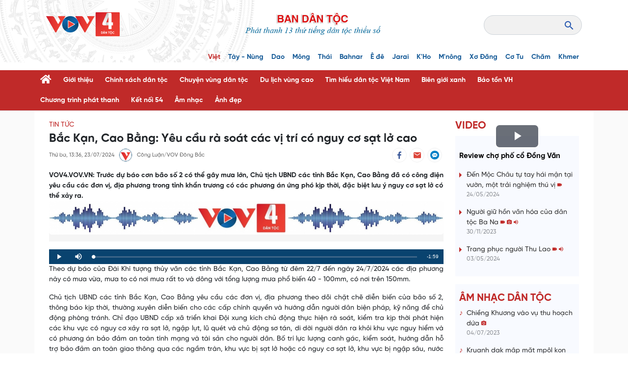

--- FILE ---
content_type: text/html; charset=UTF-8
request_url: https://vov4.vov.vn/tin-tuc/bac-kan-cao-bang-yeu-cau-ra-soat-cac-vi-tri-co-nguy-co-sat-lo-cao-457712.vov4
body_size: 15571
content:

    
<!DOCTYPE html>
<html lang="vi" dir="ltr" prefix="content: http://purl.org/rss/1.0/modules/content/  dc: http://purl.org/dc/terms/  foaf: http://xmlns.com/foaf/0.1/  og: http://ogp.me/ns#  rdfs: http://www.w3.org/2000/01/rdf-schema#  schema: http://schema.org/  sioc: http://rdfs.org/sioc/ns#  sioct: http://rdfs.org/sioc/types#  skos: http://www.w3.org/2004/02/skos/core#  xsd: http://www.w3.org/2001/XMLSchema# ">
<head>
  <meta http-equiv="X-UA-Compatible" content="IE=edge,chrome=1">
  <meta charset="utf-8" />
<link rel="canonical" href="https://vov4.vov.vn/tin-tuc/bac-kan-cao-bang-yeu-cau-ra-soat-cac-vi-tri-co-nguy-co-sat-lo-cao-457712.vov4" />
<meta name="robots" content="index, follow, noarchive, noodp" />
<meta name="keywords" content="cơn bão số 2, mưa lớn, Bắc Kạn, Cao Bằng, công điện, ứng phó, sạt lở," />
<meta property="og:site_name" content="VOV4.VOV.VN" />
<meta property="og:type" content="article" />
<meta property="og:url" content="https://vov4.vov.vn/tin-tuc/bac-kan-cao-bang-yeu-cau-ra-soat-cac-vi-tri-co-nguy-co-sat-lo-cao-457712.vov4" />
<meta property="og:title" content="Bắc Kạn, Cao Bằng: Yêu cầu rà soát các vị trí có nguy cơ sạt lở cao" />
<meta property="og:description" content="VOV4.VOV.VN: Trước dự báo cơn bão số 2 có thể gây mưa lớn, Chủ tịch UBND các tỉnh Bắc Kạn, Cao Bằng đã có công điện yêu cầu các đơn vị, địa phương trong tỉnh khẩn trương có các phương án ứng phó kịp thời, đặc biệt lưu ý nguy cơ sạt lở có thể xảy ra." />
<meta property="og:image" content="https://vov4.vov.vn/sites/default/files/styles/og_image/public/2024-07/sat.jpg" />
<meta property="og:image:type" content="image/jpeg" />
<meta property="og:image:width" content="600" />
<meta property="og:image:height" content="315" />
<meta property="og:image:alt" content="Bắc Kạn, Cao Bằng: Yêu cầu rà soát các vị trí có nguy cơ sạt lở cao" />
<meta property="article:publisher" content="https://www.facebook.com/baodientuvov.vn/" />
<meta property="article:section" content="Tin tức" />
<meta property="article:tag" content="cơn bão số 2" />
<meta property="article:tag" content="mưa lớn" />
<meta property="article:tag" content="Bắc Kạn" />
<meta property="article:tag" content="Cao Bằng" />
<meta property="article:tag" content="công điện" />
<meta property="article:tag" content="ứng phó" />
<meta property="article:tag" content="sạt lở" />
<meta property="article:tag" content="" />
<meta name="Generator" content="Drupal 8 (https://www.drupal.org)" />
<meta name="MobileOptimized" content="width" />
<meta name="HandheldFriendly" content="true" />
<meta name="viewport" content="width=device-width, initial-scale=1.0" />
<link rel="shortcut icon" href="/themes/custom/vov_4/favicon.ico" type="image/vnd.microsoft.icon" />
<link rel="alternate" hreflang="vi" href="https://vov4.vov.vn/tin-tuc/bac-kan-cao-bang-yeu-cau-ra-soat-cac-vi-tri-co-nguy-co-sat-lo-cao-457712.vov4" />

  <title>Bắc Kạn, Cao Bằng: Yêu cầu rà soát các vị trí có nguy cơ sạt lở cao | VOV4.VOV.VN</title>
  <link rel="stylesheet" media="all" href="/sites/default/files/css/css_LXmcmNaVceBEjGpsm8kLvmKPCP8vApGV5LBNXV82tnI.css" />
<link rel="stylesheet" media="all" href="//fonts.googleapis.com/css?family=Roboto:400,400i,700,700i&amp;subset=latin-ext,vietnamese" />
<link rel="stylesheet" media="all" href="//fonts.googleapis.com/css2?family=Merriweather:ital,wght@0,300;0,400;0,700;0,900;1,300;1,400;1,700;1,900&amp;display=swap" />
<link rel="stylesheet" media="all" href="//fonts.googleapis.com/css2?family=Noto+Sans:ital,wght@0,400;0,700;1,400;1,700&amp;display=swap" />
<link rel="stylesheet" media="all" href="/sites/default/files/css/css_u8tgSBgYMbDXT2AzCcbLQOJdM6_5Opyj2uzJyXoA6xM.css" />
<link rel="stylesheet" media="all" href="/themes/custom/vov_4/css/material-design-iconic-font.min.css?suhjwn" />
<link rel="stylesheet" media="all" href="/sites/default/files/css/css_OgYexT_OM8wPhmpsOzKkmYHc9xcR-5LwaaNdR3i68qE.css" />

  
<!--[if lte IE 8]>
<script src="/sites/default/files/js/js_VtafjXmRvoUgAzqzYTA3Wrjkx9wcWhjP0G4ZnnqRamA.js"></script>
<![endif]-->

  <!-- Global site tag (gtag.js) - Google Analytics -->
<script async src="https://www.googletagmanager.com/gtag/js?id=UA-309591-8"></script>
<script>
  window.dataLayer = window.dataLayer || [];
  function gtag(){dataLayer.push(arguments);}
  gtag('js', new Date());

  gtag('config', 'UA-309591-8');
</script>

<!-- Global site tag (gtag.js) - Google Analytics -->
<script async src="https://www.googletagmanager.com/gtag/js?id=UA-172506091-1"></script>
<script>
  window.dataLayer = window.dataLayer || [];
  function gtag(){dataLayer.push(arguments);}
  gtag('js', new Date());

  gtag('config', 'UA-172506091-1');
</script>
<!-- Global site tag (gtag.js) - Google Analytics -->
<script async src="https://www.googletagmanager.com/gtag/js?id=G-VQWXBHQSVE"></script>
<script>
  window.dataLayer = window.dataLayer || [];
  function gtag(){dataLayer.push(arguments);}
  gtag('js', new Date());

  gtag('config', 'G-VQWXBHQSVE');
</script>
<meta prefix="fb: http://ogp.me/ns/fb#" property="fb:app_id" content="286275034894086" />
<meta name="google-site-verification" content="8Vkc73VWA4jhjbb7KPxbkuBvmS_klKzuLMZPl0iFwAE" />

<script language="JavaScript">
window.onload = function() {
    var aHref = window.location.href;   
    var newHref = window.location.href;  
    if (aHref.includes("index.php")){
     newHref = aHref.replace("index.php/", "");
     window.location.replace(newHref);
    }
};
</script>
<style>
@media (max-width: 576px) {
.home-events-config-block.trending_news .hec-top .article-card .article-card-body .description {
    display: none;
}
}
.image-gallery {
   margin-bottom: 1.5rem !important;
}
.text-align-center {
  text-align: center !important;
}

.vov-4-footer { font-family: SVN-Gilroy, Arial, sans-serif !important;  }

</style>

<!-- Google tag (gtag.js) -->
<script async src="https://www.googletagmanager.com/gtag/js?id=UA-49522892-2"></script>
<script>
  window.dataLayer = window.dataLayer || [];
  function gtag(){dataLayer.push(arguments);}
  gtag('js', new Date());

  gtag('config', 'UA-49522892-2');
</script>


<!-- Google tag (gtag.js) NEWS -->
<script async src="https://www.googletagmanager.com/gtag/js?id=G-VKQFL85H3N"></script>
<script>
  window.dataLayer = window.dataLayer || [];
  function gtag(){dataLayer.push(arguments);}
  gtag('js', new Date());

  gtag('config', 'G-VKQFL85H3N');
</script>

<script>
function isWebview() {
  const navigator = window.navigator
  const userAgent = navigator.userAgent
  const normalizedUserAgent = userAgent.toLowerCase()
  const standalone = navigator.standalone

  const isIos =
    /ip(ad|hone|od)/.test(normalizedUserAgent)  (navigator.platform === "MacIntel" && navigator.maxTouchPoints > 1)
  const isAndroid = /android/.test(normalizedUserAgent)
  const isSafari = /safari/.test(normalizedUserAgent)
  const isWebview = (isAndroid && /; wv\)/.test(normalizedUserAgent))  (isIos && !standalone && !isSafari)

  return isWebview
}
if(isWebview()) {window.location.href = 'https://vov.vn';}
</script>



</head>
<body class="path-node page-node-type-article default">
<div id="fb-root"></div>
<script async defer crossorigin="anonymous" src="https://connect.facebook.net/en_US/sdk.js#xfbml=1&version=v3.3&appId=2231789990407982&autoLogAppEvents=1"></script>
<script src="https://sp.zalo.me/plugins/sdk.js"></script>
<a href="#main-content" class="visually-hidden focusable skip-link">
  Nhảy đến nội dung
</a>

  <div class="dialog-off-canvas-main-canvas" data-off-canvas-main-canvas>
    <header class="vov-4-header">
  <div class="container-lg p-lg-4">
    <div class="row justify-content-between align-items-center">
      <div class="col-auto d-block d-lg-none">
        <i class="fas fa-bars" id="show-language"></i>
      </div>
      <div class="col-auto left">
                      <div class="logo logo--image">
      <a class="branding" href="/" title="BAN DÂN TỘC - VOV4" rel="home">
      <img src="/themes/custom/vov_4/images/logo/vov4_logo.png" alt="BAN DÂN TỘC - VOV4"/>
    </a>
  </div>


              </div>
      <div class="col-auto site-slogan-header d-none d-lg-block"></div>
      <div class="col-auto d-none d-lg-block right">
                    <div class="main-nav collapse navbar-collapse">
  <div class="navbar-nav row row-cols-lg-auto row-cols-md-3 row-cols-sm-2  ">
    <div class="nav-item my-auto d-none d-lg-block item-home">
        <a href="/"><i class="fas fa-home"></i></a>
    </div>
                      <div class="nav-item p-0 m-0">
        <div class="nav-link p-0 m-0">
          <a class="d-block" href="https://www.facebook.com/baodientuvov.vn/" >facebook</a>
        </div>

              </div>
                      <div class="nav-item p-0 m-0">
        <div class="nav-link p-0 m-0">
          <a class="d-block" href="https://www.youtube.com/channel/UCHCos7l5Nol2OZfFFkDXckg/featured?disable_polymer=true" >youtube</a>
        </div>

              </div>
                      <div class="nav-item p-0 m-0">
        <div class="nav-link p-0 m-0">
          <a class="d-block" href="https://twitter.com/VOV_Online" >zalo</a>
        </div>

              </div>
      </div>
</div>

  <div class="views-exposed-form search-box js-search-box" data-drupal-selector="views-exposed-form-search-page-1"
       id="block-exposedformsearchpage-1" data-block-plugin-id="views_exposed_filter_block:search-page_1">
    <form region="header" action="/search" method="GET" id="views-exposed-form-search-page-1"
          accept-charset="UTF-8">
      <input data-drupal-selector="edit-keyword" type="text" id="edit-keyword" name="keyword"
             value="" size="30" maxlength="128" class="form-text form-control">
      <div data-drupal-selector="edit-actions" class="form-actions js-form-wrapper form-wrapper" id="edit-actions">
        <input data-drupal-selector="edit-submit-search" type="submit" id="edit-submit-search" value="S"
               class="button js-form-submit form-submit form-control">
      </div>
    </form>
  </div>


              </div>
      <div class="col-auto d-block d-lg-none">
        <i class="fas fa-bars" id="show-menu"></i>
      </div>
    </div>

  </div>

      <div class="site-language container-lg" id="language-header">
        <div class="row gx-3 gy-2 gy-lg-0 row-cols-lg-auto row-cols-md-3 row-cols-sm-2 py-3 py-lg-0">
      <div class="col-lg-auto">
      <a class="fw-bold text-vov-red" href="https://vov4.vov.vn/">Việt</a>
    </div>
      <div class="col-lg-auto">
      <a class="fw-bold text-vov-primary" href="https://vov4.vov.vn/taynung">Tày - Nùng</a>
    </div>
      <div class="col-lg-auto">
      <a class="fw-bold text-vov-primary" href="https://vov4.vov.vn/dao">Dao</a>
    </div>
      <div class="col-lg-auto">
      <a class="fw-bold text-vov-primary" href="https://vov4.vov.vn/mong">Mông</a>
    </div>
      <div class="col-lg-auto">
      <a class="fw-bold text-vov-primary" href="https://vov4.vov.vn/thai">Thái</a>
    </div>
      <div class="col-lg-auto">
      <a class="fw-bold text-vov-primary" href="https://vov4.vov.vn/bahnar">Bahnar</a>
    </div>
      <div class="col-lg-auto">
      <a class="fw-bold text-vov-primary" href="https://vov4.vov.vn/ede">Ê đê</a>
    </div>
      <div class="col-lg-auto">
      <a class="fw-bold text-vov-primary" href="https://vov4.vov.vn/jarai">Jarai</a>
    </div>
      <div class="col-lg-auto">
      <a class="fw-bold text-vov-primary" href="https://vov4.vov.vn/kho">K&#039;Ho</a>
    </div>
      <div class="col-lg-auto">
      <a class="fw-bold text-vov-primary" href="https://vov4.vov.vn/mnong">M&#039;nông</a>
    </div>
      <div class="col-lg-auto">
      <a class="fw-bold text-vov-primary" href="https://vov4.vov.vn/xodang">Xơ Đăng</a>
    </div>
      <div class="col-lg-auto">
      <a class="fw-bold text-vov-primary" href="https://vov4.vov.vn/cotu">Cơ Tu</a>
    </div>
      <div class="col-lg-auto">
      <a class="fw-bold text-vov-primary" href="https://vov4.vov.vn/cham">Chăm</a>
    </div>
      <div class="col-lg-auto">
      <a class="fw-bold text-vov-primary" href="https://vov4.vov.vn/khmer">Khmer</a>
    </div>
  </div>
<div class="d-xxl-block d-none" id="block-vov-4-date-now-block" data-block-plugin-id="date_now_block">
  <div class="js-date-now"></div>
</div>



    </div>
  </header>
<nav class="navbar navbar-expand vov-4-navbar border-bottom py-3 py-lg-0" id="nav-header">
        <div class="container-lg">
    <div class="main-nav collapse navbar-collapse">
  <div class="navbar-nav row row-cols-lg-auto row-cols-md-3 row-cols-sm-2  ">
    <div class="nav-item my-auto d-none d-lg-block item-home">
        <a href="/"><i class="fas fa-home"></i></a>
    </div>
                      <div class="nav-item p-0 m-0">
        <div class="nav-link p-0 m-0">
          <a class="d-block" href="/gioi-thieu-0" >Giới thiệu</a>
        </div>

              </div>
                      <div class="nav-item p-0 m-0">
        <div class="nav-link p-0 m-0">
          <a class="d-block" href="/chinh-sach-moi/chinh-sach-dan-toc" >Chính sách dân tộc</a>
        </div>

              </div>
                      <div class="nav-item p-0 m-0">
        <div class="nav-link p-0 m-0">
          <a class="d-block" href="/chuyen-vung-dan-toc" >Chuyện vùng dân tộc</a>
        </div>

              </div>
                      <div class="nav-item p-0 m-0">
        <div class="nav-link p-0 m-0">
          <a class="d-block" href="/du-lich-vung-cao" >Du lịch vùng cao</a>
        </div>

              </div>
                      <div class="nav-item p-0 m-0">
        <div class="nav-link p-0 m-0">
          <a class="d-block" href="/tim-hieu-dan-toc-viet-nam" >Tìm hiểu dân tộc Việt Nam</a>
        </div>

              </div>
                      <div class="nav-item p-0 m-0">
        <div class="nav-link p-0 m-0">
          <a class="d-block" href="/bien-gioi-xanh" >Biên giới xanh</a>
        </div>

              </div>
                      <div class="nav-item p-0 m-0">
        <div class="nav-link p-0 m-0">
          <a class="d-block" href="/bao-ton-vh" >Bảo tồn VH</a>
        </div>

                  <div class="navbar-nav-sub">
                                                      <a href="/bao-ton-vh/le-nghi" class="nav-link nav-item">Lễ nghi</a>
                                                      <a href="/bao-ton-vh/nghe-nhan" class="nav-link nav-item">Nghệ nhân</a>
                                                      <a href="/bao-ton-vh/phong-tuc" class="nav-link nav-item">Phong tục</a>
                                                      <a href="/bao-ton-vh/su-kien" class="nav-link nav-item">Sự kiên</a>
                                                      <a href="/bao-ton-vh/trang-phuc" class="nav-link nav-item">Trang phục</a>
                                                      <a href="/bao-ton-vh/tri-thuc-dan-gian" class="nav-link nav-item">Tri thức dân gian</a>
                      </div>
              </div>
                      <div class="nav-item p-0 m-0">
        <div class="nav-link p-0 m-0">
          <a class="d-block" href="/chuong-trinh-phat-thanh" >Chương trình phát thanh</a>
        </div>

              </div>
                      <div class="nav-item p-0 m-0">
        <div class="nav-link p-0 m-0">
          <a class="d-block" href="/chuong-trinh-phat-thanh/ket-noi-54" >Kết nối 54</a>
        </div>

              </div>
                      <div class="nav-item p-0 m-0">
        <div class="nav-link p-0 m-0">
          <a class="d-block" href="/am-nhac" >Âm nhạc</a>
        </div>

                  <div class="navbar-nav-sub">
                                                      <a href="/am-nhac/ca-nhac-cac-dan-toc" class="nav-link nav-item">Ca nhạc các dân tộc</a>
                      </div>
              </div>
                      <div class="nav-item p-0 m-0">
        <div class="nav-link p-0 m-0">
          <a class="d-block" href="/anh-dep" >Ảnh đẹp</a>
        </div>

              </div>
      </div>
</div>


  </div>

  </nav>
<section class="vov-4-body">
  <div class="page-normal">
    <div class="container-lg">
      <div class="row">
        <div class="col-xl-9 col-lg-8">
                        <div data-drupal-messages-fallback class="hidden"></div>

    <article data-history-node-id="457712" role="article" about="/tin-tuc/bac-kan-cao-bang-yeu-cau-ra-soat-cac-vi-tri-co-nguy-co-sat-lo-cao-457712.vov4" class="node--article--normal">
  <div class="row">
    <div class="col-auto mr-auto">
        <nav role="navigation" aria-labelledby="system-breadcrumb">
    <ol class="breadcrumb bg-transparent">
                        <li class="breadcrumb-item breadcrumb-item-first">
                          <a href="/tin-tuc">Tin tức</a>
                      </li>
                  </ol>
  </nav>

    </div>
  </div>
  <div class="row main-title">
    <div class="col">
      Bắc Kạn, Cao Bằng: Yêu cầu rà soát các vị trí có nguy cơ sạt lở cao
    </div>
  </div>
  <div class="row justify-content-between align-items-center mb-3">
    <div class="col-auto time-published">
      <span>Thứ ba, 13:36, 23/07/2024</span>
      <img class="avatar mx-2" src="/themes/custom/vov_4/images/avatar.png" alt="Công Luận/VOV Đông Bắc">
      <span>Công Luận/VOV Đông Bắc</span>
    </div>
    <div class="col-auto">
      <div class="socials-share socials">
  <div class="fb-like" data-href="https://vov4.vov.vn/tin-tuc/bac-kan-cao-bang-yeu-cau-ra-soat-cac-vi-tri-co-nguy-co-sat-lo-cao-457712.vov4" data-width="" data-layout="button_count"
       data-action="like" data-size="small" data-share="false"></div>
  <a class="icons social-icon social-facebook"
     href="https://www.facebook.com/sharer/sharer.php?u=https%3A%2F%2Fvov4.vov.vn%2Ftin-tuc%2Fbac-kan-cao-bang-yeu-cau-ra-soat-cac-vi-tri-co-nguy-co-sat-lo-cao-457712.vov4"
     target="_blank">
    <i class="zmdi zmdi-facebook"></i>
  </a>
  <a class="icons social-icon social-email"
     href="mailto:?subject=VOV&amp;body=https%3A%2F%2Fvov4.vov.vn%2Ftin-tuc%2Fbac-kan-cao-bang-yeu-cau-ra-soat-cac-vi-tri-co-nguy-co-sat-lo-cao-457712.vov4" target="_blank">
    <i class="zmdi zmdi-email"></i>
  </a>
  <a class="zalo-share-button icons social-icon social-zalo"
     data-href="https%3A%2F%2Fvov4.vov.vn%2Ftin-tuc%2Fbac-kan-cao-bang-yeu-cau-ra-soat-cac-vi-tri-co-nguy-co-sat-lo-cao-457712.vov4" data-oaid="1401408179678365670" data-layout="3"
     data-color="white" data-customize=true>
    <i class="icon-zalo"></i>
  </a>
</div>
    </div>
  </div>
  <div class="row summary-content">
    <div class="col">
      <span class="fw-bold">
            <div>VOV4.VOV.VN: Trước dự báo cơn bão số 2 có thể gây mưa lớn, Chủ tịch UBND các tỉnh Bắc Kạn, Cao Bằng đã có công điện yêu cầu các đơn vị, địa phương trong tỉnh khẩn trương có các phương án ứng phó kịp thời, đặc biệt lưu ý nguy cơ sạt lở có thể xảy ra.</div>
      </span>
    </div>
  </div>
  <div class="row">
    <div class="col">
      
                  <div class="text-long"><figure role="group" class="gallery-embed embedded-entity image process-filter-image align-center"><div alt="" class="gallery-embed embedded-entity image process-filter-image align-center" data-embed-button="media_browser" data-entity-embed-display="view_mode:media.embedded" data-entity-type="media" data-entity-uuid="d9f619fa-04ba-46a6-ad2e-87d9029f12a5" style="width: 800px" title="" data-langcode="vi" data-title="" data-alt="" data-large-src="https://vov4.vov.vn/sites/default/files/styles/large/public/2024-07/logo.jpg" data-large-size="1200x102" data-medium-src="https://vov4.vov.vn/sites/default/files/styles/medium/public/2024-07/logo.jpg" data-medium-size="800x68"><article>
  
      
            <div>    <picture>
                <!--[if IE 9]><video style="display: none;"><![endif]-->
              <source media="all and (min-width: 1200px)" type="image/jpeg" data-srcset="/sites/default/files/styles/large/public/2024-07/logo.jpg 1x"></source>
              <source media="all and (min-width: 992px)" type="image/jpeg" data-srcset="/sites/default/files/styles/large/public/2024-07/logo.jpg 1x"></source>
              <source media="all and (min-width: 768px)" type="image/jpeg" data-srcset="/sites/default/files/styles/large/public/2024-07/logo.jpg 1x"></source>
              <source media="all and (min-width: 576px)" type="image/jpeg" data-srcset="/sites/default/files/styles/large/public/2024-07/logo.jpg 1x"></source>
              <source media="all and (min-width: 0)" type="image/jpeg" data-srcset="/sites/default/files/styles/large/public/2024-07/logo.jpg 1x"></source>
            <!--[if IE 9]></video><![endif]-->
            <img src="/sites/default/files/styles/large/public/2024-07/logo.jpg" alt="" typeof="foaf:Image" />

  </picture>

</div>
      
  </article>
</div><figcaption></figcaption></figure>



<div data-embed-button="audio" data-entity-embed-display="view_mode:media.embedded" data-entity-type="media" data-entity-uuid="8ed85b6b-2370-4d80-951f-05320e04a9cb" data-langcode="vi" class="embedded-entity audio_file align-center" id="audio8ed85b6b-2370-4d80-951f-05320e04a9cb" data-url="https://vov4.vov.vn/sites/default/files/2024-07/BAC%20KAN%20CAO%20BANG%20YEU%20CAU%20RA%20SOAT%20SAT%20LO.MP3" data-title="BAC KAN CAO BANG YEU CAU RA SOAT SAT LO"></div>


<p>Theo dự báo của Đài Khí tượng thủy văn các tỉnh Bắc Kạn, Cao Bằng từ đêm 22/7 đến ngày 24/7/2024 các địa phương này có mưa vừa, mưa to có nơi mưa rất to và dông với tổng lượng mưa phổ biến 40 - 100mm, có nơi trên 150mm.</p>

<p>Chủ tịch UBND các tỉnh Bắc Kạn, Cao Bằng yêu cầu các đơn vị, địa phương theo dõi chặt chẽ diễn biến của bão số 2, thông báo kịp thời, thường xuyên diễn biến cho các cấp chính quyền và hướng dẫn người dân biện pháp, kỹ năng để chủ động phòng tránh. Chỉ đạo UBND cấp xã triển khai Đội xung kích chủ động thực hiện rà soát, kiểm tra kịp thời phát hiện các khu vực có nguy cơ xảy ra sạt lở, ngập lụt, lũ quét và chủ động sơ tán, di dời người dân ra khỏi khu vực nguy hiểm và có phương án bảo đảm an toàn tính mạng và tài sản cho người dân. Bố trí lực lượng canh gác, kiểm soát, hướng dẫn hỗ trợ bảo đảm an toàn giao thông qua các ngầm tràn, khu vực bị sạt lở hoặc có nguy cơ sạt lở, khu vực bị ngập sâu, nước chảy xiết; kiên quyết không cho người, phương tiện qua lại nếu không bảo đảm an toàn. Bố trí lực lượng trực tại các khu trọng điểm xung yếu để sẵn sàng ứng cứu, cứu hộ cứu nạn khi có tình huống. Đồng thời, yêu cầu chủ đầu tư các công trình, dự án xây dựng, các đơn vị khai thác khoáng sản rà soát, kiểm tra phương án đảm bảo an toàn tính mạng, công trình tại những khu vực có nguy cơ xảy ra sạt lở cao…</p>

<p>Theo ông Hà Kim Oanh, Chủ tịch UBND huyện Bạch Thông, tỉnh Bắc Kạn: Trên địa bàn có gần 60 điểm có nguy cơ bị sạt lở, lũ quét và có thể ảnh hưởng trực tiếp đến gần 200 hộ dân. Do đó, việc ứng phó bão số 2 đang được khẩn trương thực hiện:</p>

<p>Ông Hà Kim Oanh, Chủ tịch UBND huyện Bạch Thông, tỉnh Bắc Kạn cho biết: "Trước diễn biến của bão số 2, Ủy ban nhân dân huyện đã chỉ đạo các địa phương, đặc biệt là các thôn, bản, các vùng có nguy cơ cao về thiên tai phải chủ động phương án, tập trung vào công tác tuyên truyền, tăng cường quan sát, xây dựng phương án phòng, tránh cụ thể cho từng hộ dân khi có mưa lớn xảy ra. Đồng thời, tiếp tục quan sát, có phương án di dời cần thiết, trường hợp xảy ra sạt trượt lớn thì cần phải di dời ngay đến vị trí an toàn, đồng thời có phương án đảm bảo về nhu yếu phẩm cần thiết, không để người dân bị đói, không có nhà ở"./.</p>

<figure role="group" class="gallery-embed embedded-entity image process-filter-image align-center">
<div alt="Sạt lở trở thành nỗi lo của các bản làng vùng cao. Ảnh: Công Luận/VOV Đông Bắc" data-alt="Sạt lở trở thành nỗi lo của các bản làng vùng cao. Ảnh: Công Luận/VOV Đông Bắc" data-embed-button="media_browser" data-entity-embed-display="view_mode:media.embedded" data-entity-embed-display-settings="Sạt lở trở thành nỗi lo của các bản làng vùng cao. Ảnh: Công Luận/VOV Đông Bắc 1" data-entity-type="media" data-entity-uuid="738a7d23-0382-41bc-a888-d6fa53745a50" data-langcode="vi" data-large-size="1200x675" data-large-src="https://vov4.vov.vn/sites/default/files/styles/large/public/2024-07/sat.jpg" data-medium-size="800x450" data-medium-src="https://vov4.vov.vn/sites/default/files/styles/medium/public/2024-07/sat.jpg" data-title="Sạt lở trở thành nỗi lo của các bản làng vùng cao. Ảnh: Công Luận/VOV Đông Bắc" style="width: 800px" title="Sạt lở trở thành nỗi lo của các bản làng vùng cao. Ảnh: Công Luận/VOV Đông Bắc">  <picture>
                
              <source data-srcset="/sites/default/files/styles/large_watermark/public/2024-07/sat.jpg 1x" media="all and (min-width: 1200px)" type="image/jpeg"></source>
              <source data-srcset="/sites/default/files/styles/large_watermark/public/2024-07/sat.jpg 1x" media="all and (min-width: 992px)" type="image/jpeg"></source>
              <source data-srcset="/sites/default/files/styles/large_watermark/public/2024-07/sat.jpg 1x" media="all and (min-width: 768px)" type="image/jpeg"></source>
              <source data-srcset="/sites/default/files/styles/large_watermark/public/2024-07/sat.jpg 1x" media="all and (min-width: 576px)" type="image/jpeg"></source>
              <source data-srcset="/sites/default/files/styles/large_watermark/public/2024-07/sat.jpg 1x" media="all and (min-width: 0)" type="image/jpeg"></source>
            
            <img alt="" src="/sites/default/files/styles/large_watermark/public/2024-07/sat.jpg" typeof="foaf:Image" />

  </picture>
</div>
<figcaption>Sạt lở trở thành nỗi lo của các bản làng vùng cao. Ảnh: Công Luận/VOV Đông Bắc</figcaption>
</figure>



<p> </p>
</div>
      
    </div>
  </div>
  <div class="row authors mt-2">
    <div class="col-auto ms-auto">
                                                                                                                                                                                                                                          <span>Công Luận/VOV Đông Bắc</span>
                                              </div>
  </div>
  <div class="row tag mb-3">
    <div class="col">
      <div class="tag-content">
        <span class="tags-title">Tags: </span>
                  <a class="fw-bold" href="/tag/c%C6%A1n+b%C3%A3o+s%E1%BB%91+2">
            cơn bão số 2
          </a>
                  <a class="fw-bold" href="/tag/m%C6%B0a+l%E1%BB%9Bn">
            mưa lớn
          </a>
                  <a class="fw-bold" href="/tag/B%E1%BA%AFc+K%E1%BA%A1n">
            Bắc Kạn
          </a>
                  <a class="fw-bold" href="/tag/Cao+B%E1%BA%B1ng">
            Cao Bằng
          </a>
                  <a class="fw-bold" href="/tag/c%C3%B4ng+%C4%91i%E1%BB%87n">
            công điện
          </a>
                  <a class="fw-bold" href="/tag/%E1%BB%A9ng+ph%C3%B3">
            ứng phó
          </a>
                  <a class="fw-bold" href="/tag/s%E1%BA%A1t+l%E1%BB%9F">
            sạt lở
          </a>
              </div>
    </div>
    <div class="col-auto">
      <div class="socials-share socials">
  <div class="fb-like" data-href="https://vov4.vov.vn/tin-tuc/bac-kan-cao-bang-yeu-cau-ra-soat-cac-vi-tri-co-nguy-co-sat-lo-cao-457712.vov4" data-width="" data-layout="button_count"
       data-action="like" data-size="small" data-share="false"></div>
  <a class="icons social-icon social-facebook"
     href="https://www.facebook.com/sharer/sharer.php?u=https%3A%2F%2Fvov4.vov.vn%2Ftin-tuc%2Fbac-kan-cao-bang-yeu-cau-ra-soat-cac-vi-tri-co-nguy-co-sat-lo-cao-457712.vov4"
     target="_blank">
    <i class="zmdi zmdi-facebook"></i>
  </a>
  <a class="icons social-icon social-email"
     href="mailto:?subject=VOV&amp;body=https%3A%2F%2Fvov4.vov.vn%2Ftin-tuc%2Fbac-kan-cao-bang-yeu-cau-ra-soat-cac-vi-tri-co-nguy-co-sat-lo-cao-457712.vov4" target="_blank">
    <i class="zmdi zmdi-email"></i>
  </a>
  <a class="zalo-share-button icons social-icon social-zalo"
     data-href="https%3A%2F%2Fvov4.vov.vn%2Ftin-tuc%2Fbac-kan-cao-bang-yeu-cau-ra-soat-cac-vi-tri-co-nguy-co-sat-lo-cao-457712.vov4" data-oaid="1401408179678365670" data-layout="3"
     data-color="white" data-customize=true>
    <i class="icon-zalo"></i>
  </a>
</div>
    </div>
  </div>
  <div class="row comment">
    <div class="col">
        <div id="node-article-field-comments" class="comment-block pb-5">
    <h3 class="vov-4-title">Viết bình luận</h3>
    <form class="comment-post-comment-form comment-form ajax-comments-reply-form-node-457712-field_comments-0-0 ajax-comments-form-add" data-user-info-from-browser id="ajax-comments-reply-form-node-457712-field-comments-0-0" data-drupal-selector="comment-form" action="/comment/reply/node/457712/field_comments" method="post" accept-charset="UTF-8">
  <div class="field--type-text-long field--name-comment-body field--widget-text-textarea js-form-wrapper form-wrapper" data-drupal-selector="edit-comment-body-wrapper" id="edit-comment-body-wrapper">
      <div class="js-text-format-wrapper js-form-item form-item">
  <div class="js-form-item form-item js-form-type-textarea form-item-comment-body-0-value js-form-item-comment-body-0-value">
      <label for="edit-comment-body-0-value" class="js-form-required form-required form-item__label"></label>
        <div>
  <textarea class="js-text-full text-full form-textarea required form-item__textfield form-item__textarea" data-entity_embed-host-entity-langcode="vi" data-media-embed-host-entity-langcode="vi" placeholder="Thêm bình luận hoặc câu hỏi" data-drupal-selector="edit-comment-body-0-value" id="edit-comment-body-0-value" name="comment_body[0][value]" rows="2" cols="60" required="required" aria-required="true"></textarea>
</div>

        </div>

  </div>

  </div>
<input data-drupal-selector="edit-form-html-id" type="hidden" name="form_html_id" value="ajax-comments-reply-form-node-457712-field-comments-0-0" />
<input data-drupal-selector="edit-wrapper-html-id" type="hidden" name="wrapper_html_id" value="node-article-field-comments" />
<input autocomplete="off" data-drupal-selector="form-6lfjxsfia0hdup1oeaibsgxi3dlyk6gfstmkz7h-owo" type="hidden" name="form_build_id" value="form-6LFjxsFIA0hDUp1oEAiBSGxI3dLYk6GFsTmKz7H-OWo" />
<input data-drupal-selector="edit-comment-post-comment-form" type="hidden" name="form_id" value="comment_post_comment_form" />
<div id="comment_login_modal" class="hidden js-form-wrapper form-wrapper" data-drupal-selector="edit-login-modal"></div>
<div class="js-form-item form-item js-form-type-textfield form-item-name js-form-item-name">
      <label for="edit-name" class="js-form-required form-required form-item__label">Tên của bạn</label>
          <input data-drupal-default-value="Ẩn danh" placeholder="Tên" data-drupal-selector="edit-name" type="text" id="edit-name" name="name" value="" size="30" maxlength="60" class="form-text required form-control" required="required" aria-required="true" />

        </div>
<div class="js-form-item form-item js-form-type-email form-item-mail js-form-item-mail">
      <label for="edit-mail" class="js-form-required form-required form-item__label">Thư điện tử</label>
        <input placeholder="Thư điện tử" data-drupal-selector="edit-mail" type="email" id="edit-mail" name="mail" value="" size="30" maxlength="64" class="form-email required" required="required" aria-required="true" />

        </div>
<div data-drupal-selector="edit-actions" class="form-actions js-form-wrapper form-wrapper" id="edit-actions"><input onmousedown="checkLoggedIn(event)" class="btn btn-vov-red button button--primary js-form-submit form-submit form-control" data-drupal-selector="edit-ajax-comments-reply-form-node-457712-field-comments-0-0" type="submit" id="edit-ajax-comments-reply-form-node-457712-field-comments-0-0" name="op" value="Gửi tin" />
</div>

</form>

    
  </div>

      
    </div>
  </div>
</article>




                                                          <h4 class="text-vov-red fw-bold text-uppercase">
  TIN CÙNG CHUYÊN MỤC
</h4>
<div class="row detail-similar">
      <div class="col-xl-4 col-sm-6 similar-node similar-node-481573">
                <div class="article-card border-0 bg-transparent ">
  <a href="/tin-tuc/bo-doi-bien-phong-viet-nam-tham-gia-tim-kiem-cuu-ho-cuu-nan-tai-myanmar-481573.vov4">
    <picture>
      <source media="(min-width:720px)" srcset="/sites/default/files/styles/front_large_watermark/public/2025-03/2-%20%C4%90%E1%BB%99i%20t%C3%ACm%20ki%E1%BA%BFm%20c%E1%BB%A9u%20n%E1%BA%A1n%20l%C3%AAn%20%C4%91%C6%B0%E1%BB%9Dng%20nh%E1%BA%ADn%20nhi%E1%BB%87m%20v%E1%BB%A5%20g%E1%BB%93m%209%20c%C3%A1n%20b%E1%BB%99%2C%20hu%E1%BA%A5n%20luy%E1%BB%87n%20vi%C3%AAn%20v%C3%A0%206%20ch%C3%B3%20nghi%E1%BB%87p%20v%E1%BB%A5.JPG">
      <source media="(min-width:170px)" srcset="/sites/default/files/styles/front_medium_watermark/public/2025-03/2-%20%C4%90%E1%BB%99i%20t%C3%ACm%20ki%E1%BA%BFm%20c%E1%BB%A9u%20n%E1%BA%A1n%20l%C3%AAn%20%C4%91%C6%B0%E1%BB%9Dng%20nh%E1%BA%ADn%20nhi%E1%BB%87m%20v%E1%BB%A5%20g%E1%BB%93m%209%20c%C3%A1n%20b%E1%BB%99%2C%20hu%E1%BA%A5n%20luy%E1%BB%87n%20vi%C3%AAn%20v%C3%A0%206%20ch%C3%B3%20nghi%E1%BB%87p%20v%E1%BB%A5.JPG">
      <source media="(min-width:0px)" srcset="/sites/default/files/styles/front_small_watermark/public/2025-03/2-%20%C4%90%E1%BB%99i%20t%C3%ACm%20ki%E1%BA%BFm%20c%E1%BB%A9u%20n%E1%BA%A1n%20l%C3%AAn%20%C4%91%C6%B0%E1%BB%9Dng%20nh%E1%BA%ADn%20nhi%E1%BB%87m%20v%E1%BB%A5%20g%E1%BB%93m%209%20c%C3%A1n%20b%E1%BB%99%2C%20hu%E1%BA%A5n%20luy%E1%BB%87n%20vi%C3%AAn%20v%C3%A0%206%20ch%C3%B3%20nghi%E1%BB%87p%20v%E1%BB%A5.JPG">
      <img src="/sites/default/files/styles/front_medium_watermark/public/2025-03/2-%20%C4%90%E1%BB%99i%20t%C3%ACm%20ki%E1%BA%BFm%20c%E1%BB%A9u%20n%E1%BA%A1n%20l%C3%AAn%20%C4%91%C6%B0%E1%BB%9Dng%20nh%E1%BA%ADn%20nhi%E1%BB%87m%20v%E1%BB%A5%20g%E1%BB%93m%209%20c%C3%A1n%20b%E1%BB%99%2C%20hu%E1%BA%A5n%20luy%E1%BB%87n%20vi%C3%AAn%20v%C3%A0%206%20ch%C3%B3%20nghi%E1%BB%87p%20v%E1%BB%A5.JPG" alt="Bộ đội biên phòng Việt Nam tham gia tìm kiếm cứu hộ cứu nạn tại Myanmar" class="img-fluid w-100">
    </picture>
      </a>
  <div class="article-card-body">
    <a class="vov-4-title" href="/tin-tuc/bo-doi-bien-phong-viet-nam-tham-gia-tim-kiem-cuu-ho-cuu-nan-tai-myanmar-481573.vov4">
      <h3 class="card-title">
        Bộ đội biên phòng Việt Nam tham gia tìm kiếm cứu hộ cứu nạn tại Myanmar
                          <i class="has-media-icon zmdi zmdi-camera"></i>
                      </h3>
    </a>
              <div class="info d-flex align-items-center">
        <span>30/03/2025</span>
      </div>
      </div>

</div>
    </div>
      <div class="col-xl-4 col-sm-6 similar-node similar-node-480999">
                <div class="article-card border-0 bg-transparent ">
  <a href="/tin-tuc/dak-lak-gap-rut-xoa-nha-tam-nha-dot-nat-truoc-mua-mua-480999.vov4">
    <picture>
      <source media="(min-width:720px)" srcset="/sites/default/files/styles/front_large/public/2025-03/2203_dac_lac_2.jpg?h=9b712e20">
      <source media="(min-width:170px)" srcset="/sites/default/files/styles/front_medium/public/2025-03/2203_dac_lac_2.jpg?h=9b712e20">
      <source media="(min-width:0px)" srcset="/sites/default/files/styles/front_small/public/2025-03/2203_dac_lac_2.jpg?h=9b712e20">
      <img src="/sites/default/files/styles/front_medium/public/2025-03/2203_dac_lac_2.jpg?h=9b712e20" alt="Đắk Lắk gấp rút xóa nhà tạm, nhà dột nát trước mùa mưa" class="img-fluid w-100">
    </picture>
      </a>
  <div class="article-card-body">
    <a class="vov-4-title" href="/tin-tuc/dak-lak-gap-rut-xoa-nha-tam-nha-dot-nat-truoc-mua-mua-480999.vov4">
      <h3 class="card-title">
        Đắk Lắk gấp rút xóa nhà tạm, nhà dột nát trước mùa mưa
                          <i class="has-media-icon zmdi zmdi-camera"></i>
                      </h3>
    </a>
              <div class="info d-flex align-items-center">
        <span>23/03/2025</span>
      </div>
      </div>

</div>
    </div>
      <div class="col-xl-4 col-sm-6 similar-node similar-node-480672">
                <div class="article-card border-0 bg-transparent ">
  <a href="/tin-tuc/trao-100-suat-qua-tang-nguoi-khuyet-tat-tre-mo-coi-yeu-the-co-hoan-canh-kho-khan-huyen-ha-quang-tinh-cao-bang-480672.vov4">
    <picture>
      <source media="(min-width:720px)" srcset="/sites/default/files/styles/front_large_watermark/public/2025-03/CB2.jpg">
      <source media="(min-width:170px)" srcset="/sites/default/files/styles/front_medium_watermark/public/2025-03/CB2.jpg">
      <source media="(min-width:0px)" srcset="/sites/default/files/styles/front_small_watermark/public/2025-03/CB2.jpg">
      <img src="/sites/default/files/styles/front_medium_watermark/public/2025-03/CB2.jpg" alt="Trao 100 suất quà tặng người khuyết tật, trẻ mồ côi, yếu thế có hoàn cảnh khó khăn huyện Hà Quảng, tỉnh Cao Bằng" class="img-fluid w-100">
    </picture>
      </a>
  <div class="article-card-body">
    <a class="vov-4-title" href="/tin-tuc/trao-100-suat-qua-tang-nguoi-khuyet-tat-tre-mo-coi-yeu-the-co-hoan-canh-kho-khan-huyen-ha-quang-tinh-cao-bang-480672.vov4">
      <h3 class="card-title">
        Trao 100 suất quà tặng người khuyết tật, trẻ mồ côi, yếu thế có hoàn cảnh khó khăn huyện Hà Quảng, tỉnh Cao Bằng
                          <i class="has-media-icon zmdi zmdi-camera"></i>
                      </h3>
    </a>
              <div class="info d-flex align-items-center">
        <span>22/03/2025</span>
      </div>
      </div>

</div>
    </div>
      <div class="col-xl-4 col-sm-6 similar-node similar-node-480804">
                <div class="article-card border-0 bg-transparent ">
  <a href="/tin-tuc/dak-doa-gia-lai-bat-luc-nhin-lua-chet-khat-480804.vov4">
    <picture>
      <source media="(min-width:720px)" srcset="/sites/default/files/styles/front_large/public/2025-03/2003_thieu_nuoc.png?h=dccb5602">
      <source media="(min-width:170px)" srcset="/sites/default/files/styles/front_medium/public/2025-03/2003_thieu_nuoc.png?h=dccb5602">
      <source media="(min-width:0px)" srcset="/sites/default/files/styles/front_small/public/2025-03/2003_thieu_nuoc.png?h=dccb5602">
      <img src="/sites/default/files/styles/front_medium/public/2025-03/2003_thieu_nuoc.png?h=dccb5602" alt="Đăk Đoa- Gia Lai : Bất lực nhìn lúa chết khát" class="img-fluid w-100">
    </picture>
      </a>
  <div class="article-card-body">
    <a class="vov-4-title" href="/tin-tuc/dak-doa-gia-lai-bat-luc-nhin-lua-chet-khat-480804.vov4">
      <h3 class="card-title">
        Đăk Đoa- Gia Lai : Bất lực nhìn lúa chết khát
                          <i class="has-media-icon zmdi zmdi-camera"></i>
                      </h3>
    </a>
              <div class="info d-flex align-items-center">
        <span>22/03/2025</span>
      </div>
      </div>

</div>
    </div>
      <div class="col-xl-4 col-sm-6 similar-node similar-node-480805">
                <div class="article-card border-0 bg-transparent ">
  <a href="/tin-tuc/dak-lak-hon-4000-ha-cay-an-qua-duoc-cap-ma-so-vung-trong-de-xuat-khau-480805.vov4">
    <picture>
      <source media="(min-width:720px)" srcset="/sites/default/files/styles/front_large/public/2025-03/2003_sau_rieng.jpg?h=9f060cc1">
      <source media="(min-width:170px)" srcset="/sites/default/files/styles/front_medium/public/2025-03/2003_sau_rieng.jpg?h=9f060cc1">
      <source media="(min-width:0px)" srcset="/sites/default/files/styles/front_small/public/2025-03/2003_sau_rieng.jpg?h=9f060cc1">
      <img src="/sites/default/files/styles/front_medium/public/2025-03/2003_sau_rieng.jpg?h=9f060cc1" alt="Đắk Lắk: Hơn 4.000 ha cây ăn quả được cấp mã số vùng trồng để xuất khẩu" class="img-fluid w-100">
    </picture>
      </a>
  <div class="article-card-body">
    <a class="vov-4-title" href="/tin-tuc/dak-lak-hon-4000-ha-cay-an-qua-duoc-cap-ma-so-vung-trong-de-xuat-khau-480805.vov4">
      <h3 class="card-title">
        Đắk Lắk: Hơn 4.000 ha cây ăn quả được cấp mã số vùng trồng để xuất khẩu
                          <i class="has-media-icon zmdi zmdi-camera"></i>
                      </h3>
    </a>
              <div class="info d-flex align-items-center">
        <span>22/03/2025</span>
      </div>
      </div>

</div>
    </div>
      <div class="col-xl-4 col-sm-6 similar-node similar-node-480829">
                <div class="article-card border-0 bg-transparent ">
  <a href="/tin-tuc/thang-3-yeu-thuong-huong-ve-bien-gioi-480829.vov4">
    <picture>
      <source media="(min-width:720px)" srcset="/sites/default/files/styles/front_large/public/2025-03/10_2.jpg?h=0775493e">
      <source media="(min-width:170px)" srcset="/sites/default/files/styles/front_medium/public/2025-03/10_2.jpg?h=0775493e">
      <source media="(min-width:0px)" srcset="/sites/default/files/styles/front_small/public/2025-03/10_2.jpg?h=0775493e">
      <img src="/sites/default/files/styles/front_medium/public/2025-03/10_2.jpg?h=0775493e" alt="Tháng 3 yêu thương - hướng về biên giới " class="img-fluid w-100">
    </picture>
      </a>
  <div class="article-card-body">
    <a class="vov-4-title" href="/tin-tuc/thang-3-yeu-thuong-huong-ve-bien-gioi-480829.vov4">
      <h3 class="card-title">
        Tháng 3 yêu thương - hướng về biên giới 
                          <i class="has-media-icon zmdi zmdi-camera"></i>
                      </h3>
    </a>
              <div class="info d-flex align-items-center">
        <span>22/03/2025</span>
      </div>
      </div>

</div>
    </div>
  </div>


                  </div>
        <div class="col-xl-3 col-lg-4">
          <div class="row row-cols-sm-2 row-cols-lg-1">
                          <div class="front-multimedia">
                                                            <div id="block-vov-4-home-events-config-video" data-block-plugin-id="home_events_config_block" class="home-events-config-block multimedia">
                                                
          
  
          
  <h4 class="text-vov-red fw-bold text-uppercase">
    Video
  </h4>

  <div class="multimedia-container channel-front-block">
          <div class="article-card card border-0 bg-transparent">
        
<div alt="" class="gallery-embed embedded-entity video_file video-player align-center" data-embed-button="media_browser" data-entity-embed-display="view_mode:media.embedded" data-entity-type="media" data-entity-uuid="580e047f-515d-4242-a935-438242b31d09" title="" id="video580e047f-515d-4242-a935-438242b31d09" data-url="https://vov4.vov.vn/sites/default/files/2024-06/dong_van_t6_2024_1.mp4" data-thumb="https://vov4.vov.vn/sites/default/files/media_thumb/dong_van_t6_2024.mp4_1.png" data-title="">
</div>

      </div>
        <div class="px-2">
      <div class="mt-2 mb-3 vov-4-title">
        <h5 class="card-title text-black">
          Review chợ phố cổ Đồng Văn
        </h5>

      </div>
                      <div class="article-list list-item mb-3">
      <a href="/video-clip/den-moc-chau-tu-tay-hai-man-tai-vuon-mot-trai-nghiem-thu-vi-452042.vov4" class="">Đến Mộc Châu tự tay hái mận tại vườn, một trải nghiệm thú vị
          <i class="has-media-icon zmdi zmdi-videocam"></i>
              </a>
  <div class="info d-flex align-items-center">
    <span>24/05/2024</span>
  </div>
</div>
                                      <div class="article-list list-item mb-3">
      <a href="/video-clip/nguoi-giu-hon-van-hoa-cua-dan-toc-ba-na-436435.vov4" class="">Người giữ hồn văn hóa của dân tộc Ba Na
          <i class="has-media-icon zmdi zmdi-videocam"></i>
              <i class="has-media-icon zmdi zmdi-camera"></i>
              <i class="has-media-icon zmdi zmdi-volume-up"></i>
      </a>
  <div class="info d-flex align-items-center">
    <span>30/11/2023</span>
  </div>
</div>
                              <div class="article-list list-item mb-3">
      <a href="/bao-ton-vh/trang-phuc-nguoi-thu-lao-450214.vov4" class="">Trang phục người Thu Lao
          <i class="has-media-icon zmdi zmdi-videocam"></i>
                  <i class="has-media-icon zmdi zmdi-volume-up"></i>
      </a>
  <div class="info d-flex align-items-center">
    <span>03/05/2024</span>
  </div>
</div>
          </div>
  </div>
  </div>



              </div>
                                      <div class="traditional-music">
                                                            <div id="block-vov-4-traditional-music" data-block-plugin-id="home_events_config_block" class="home-events-config-block traditional_music">
      <div class="channel-front-block px-2 py-3">
  <h4 class="text-vov-red fw-bold text-uppercase">
    Âm nhạc dân tộc
  </h4>
              <div class="article-list list-item mb-3">
      <a href="/chuyen-vung-dan-toc/chieng-khuong-vao-vu-thu-hoach-dua-422430.vov4" class="">Chiềng Khương vào vụ thu hoạch dứa
              <i class="has-media-icon zmdi zmdi-camera"></i>
          </a>
  <div class="info d-flex align-items-center">
    <span>04/07/2023</span>
  </div>
</div>
      <div class="article-list list-item mb-3">
      <a href="/kruanh-dak-map-mat-mpol-kon-hok-mien-nam-ta-nkual-neh-bah-lo-361539.vov4" class="">Kruanh dak mâp măt mpôl kon hŏk miền Nam ta nkual neh bah lơ
              </a>
  <div class="info d-flex align-items-center">
    <span>04/05/2022</span>
  </div>
</div>
      <div class="article-list list-item mb-3">
      <a href="/an-ndo-nkhom-ca-phe-kah-viet-nam-nam-2022-361540.vov4" class="">An ndơ nkhôm cà phê kah Việt Nam năm 2022
              </a>
  <div class="info d-flex align-items-center">
    <span>04/05/2022</span>
  </div>
</div>
              <div class="article-list list-item mb-3">
      <a href="/tin-tuc/an-re-cay-duong-xi-de-song-sot-qua-7-ngay-o-vach-nui-yen-tu-369898.vov4" class="">Ăn rễ cây dương xỉ để sống sót qua 7 ngày ở vách núi Yên Tử
                  <i class="has-media-icon zmdi zmdi-volume-up"></i>
      </a>
  <div class="info d-flex align-items-center">
    <span>04/05/2022</span>
  </div>
</div>
              <div class="article-list list-item mb-3">
      <a href="/mo-hinh-moi/ocop-son-la-vuon-ra-the-gioi-367303.vov4" class="">OCOP Sơn La vươn ra thế giới
                  <i class="has-media-icon zmdi zmdi-volume-up"></i>
      </a>
  <div class="info d-flex align-items-center">
    <span>04/05/2022</span>
  </div>
</div>
              <div class="article-list list-item mb-3">
      <a href="/san-pham-du-lich/hoat-dong-du-lich-trai-nghiem-van-hoa-dan-toc-tai-cho-thu-hut-du-khach-373532.vov4" class="">Hoạt động du lịch trải nghiệm văn hóa dân tộc tại chỗ thu hút du khách
                  <i class="has-media-icon zmdi zmdi-volume-up"></i>
      </a>
  <div class="info d-flex align-items-center">
    <span>04/05/2022</span>
  </div>
</div>
              <div class="article-list list-item mb-3">
      <a href="/tin-tuc/thang-5-nay-o-lang-van-hoa-du-lich-cac-dan-toc-viet-nam-369897.vov4" class="">Tháng 5 này ở Làng Văn hóa - Du lịch các dân tộc Việt Nam
                  <i class="has-media-icon zmdi zmdi-volume-up"></i>
      </a>
  <div class="info d-flex align-items-center">
    <span>04/05/2022</span>
  </div>
</div>
              <div class="article-list list-item mb-3">
      <a href="/san-pham-dac-san/xay-dung-thuong-hieu-san-pham-che-shan-tuyet-o-tua-chua-376057.vov4" class="">Xây dựng thương hiệu sản phẩm chè Shan tuyết ở Tủa Chùa
                  <i class="has-media-icon zmdi zmdi-volume-up"></i>
      </a>
  <div class="info d-flex align-items-center">
    <span>04/05/2022</span>
  </div>
</div>
              <div class="article-list list-item mb-3">
      <a href="/san-pham-du-lich/thich-thu-du-lich-trai-nghiem-o-yen-bai-373547.vov4" class="">Thích thú du lịch trải nghiệm ở Yên Bái
                  <i class="has-media-icon zmdi zmdi-volume-up"></i>
      </a>
  <div class="info d-flex align-items-center">
    <span>05/05/2022</span>
  </div>
</div>
              <div class="article-list list-item mb-3">
      <a href="/bao-ton-vh/tho-cam-e-de-khoi-nguon-truyen-thong-376003.vov4" class="">THỔ CẨM Ê ĐÊ KHƠI NGUỒN TRUYỀN THỐNG
                  <i class="has-media-icon zmdi zmdi-volume-up"></i>
      </a>
  <div class="info d-flex align-items-center">
    <span>05/05/2022</span>
  </div>
</div>
  </div>
  </div>



              </div>
                      </div>
        </div>
      </div>
    </div>
  </div>
</section>
<footer class="vov-4-footer page__footer footer text-white fw-bold">
  <div class="container-lg">
    <div class="footer__top row align-items-center pt-4 mb-3 justify-content-center justify-content-lg-start">
      <div class="footer__logo col-auto pb-3 pb-md-0">
        <a href="#"><img width="170px" src="/themes/custom/vov_4/images/logo/logo-white.png" alt="VOV"></a>
      </div>
      <div class="footer__slogan col-auto fs-5 ">
        BAN DÂN TỘC - VOV4
      </div>
      <div class="col-12 mt-3">
        <div class="border-bottom-footer"></div>
      </div>
    </div>

    <div class="footer__bottom">
      <div class="row">
        <div class="col-md-7">
          <div class="footer__info">
            Trưởng ban: Đỗ Thái Hùng <br/>
            Phó trưởng ban: Trần Sông Thao
          </div>
        </div>
        <div class="col-md-5">
                                                                                                                <div class="row vov-4-footer-menu mt-3 mt-md-0">
      <div class="col-6">
      <ul class="list-unstyled list-menu--footer position-relative h-100 ps-0 ps-lg-4">
        <li><a class="text-white text-uppercase lh-24" href="/">Trang chủ</a></li>
                  <li><a class="text-white text-uppercase lh-24" href="/gioi-thieu-0">Giới thiệu</a></li>
                  <li><a class="text-white text-uppercase lh-24" href="/chuyen-vung-dan-toc">Chuyện vùng dân tộc</a></li>
                  <li><a class="text-white text-uppercase lh-24" href="/tim-hieu-dan-toc-viet-nam">Tìm hiểu dân tộc Việt Nam</a></li>
                  <li><a class="text-white text-uppercase lh-24" href="/bao-ton-vh">Bảo tồn VH</a></li>
                  <li><a class="text-white text-uppercase lh-24" href="/chuong-trinh-phat-thanh/ket-noi-54">Kết nối 54</a></li>
                  <li><a class="text-white text-uppercase lh-24" href="/anh-dep">Ảnh đẹp</a></li>
              </ul>
    </div>
        <div class="col-6">
      <ul class="list-unstyled list-menu--footer position-relative h-100 ps-0 ps-lg-4">
                  <li><a class="text-white text-uppercase lh-24" href="/chinh-sach-moi/chinh-sach-dan-toc">Chính sách dân tộc</a></li>
                  <li><a class="text-white text-uppercase lh-24" href="/du-lich-vung-cao">Du lịch vùng cao</a></li>
                  <li><a class="text-white text-uppercase lh-24" href="/bien-gioi-xanh">Biên giới xanh</a></li>
                  <li><a class="text-white text-uppercase lh-24" href="/chuong-trinh-phat-thanh">Chương trình phát thanh</a></li>
                  <li><a class="text-white text-uppercase lh-24" href="/am-nhac">Âm nhạc</a></li>
              </ul>
    </div>
  </div>

<div class="main-nav collapse navbar-collapse">
  <div class="navbar-nav row row-cols-lg-auto row-cols-md-3 row-cols-sm-2  ">
    <div class="nav-item my-auto d-none d-lg-block item-home">
        <a href="/"><i class="fas fa-home"></i></a>
    </div>
                      <div class="nav-item p-0 m-0">
        <div class="nav-link p-0 m-0">
          <a class="d-block" href="/mong/cxiv-tsa-dangv-xay-dung-dang" >Cxiv tsa Đangv ( Xây dựng Đảng)</a>
        </div>

              </div>
                      <div class="nav-item p-0 m-0">
        <div class="nav-link p-0 m-0">
          <a class="d-block" href="/mong/nrier-pauz-lok-tex-menhx-cxux-cer-nenhx-venhx-huov-jong-tim-hieu-van-hoa-cac-dan-toc" >Nriêr pâuz lok têx mênhx cxưx cêr nênhx vênhx huôv jông ( Tìm hiểu văn hóa các dân tộc)</a>
        </div>

              </div>
                      <div class="nav-item p-0 m-0">
        <div class="nav-link p-0 m-0">
          <a class="d-block" href="/mong/nenhs-jong-haux-luv-jong-nguoi-tot-viec-tot" >Nênhs jông, hâux lưv jông ( Người tốt, việc tốt)   </a>
        </div>

              </div>
                      <div class="nav-item p-0 m-0">
        <div class="nav-link p-0 m-0">
          <a class="d-block" href="/home" >Phênhv Bảo hiểm xar hôiv thiêz luz nênhx (Bảo hiểm xã hội với cuộc sống)</a>
        </div>

              </div>
                      <div class="nav-item p-0 m-0">
        <div class="nav-link p-0 m-0">
          <a class="d-block" href="/mong/phenhv-ngaz-tuk-zoz-thongz-an-toan-giao-thong-la-hanh-phuc-cua-moi-nha" >Phênhv ngaz tuk zoz thôngz (An toàn giao thông là hạnh phúc của mọi nhà)</a>
        </div>

              </div>
                      <div class="nav-item p-0 m-0">
        <div class="nav-link p-0 m-0">
          <a class="d-block" href="/home" >Phênhv txux chi thiêz luz nênhx (Kiến thức với cuộc sống)</a>
        </div>

              </div>
                      <div class="nav-item p-0 m-0">
        <div class="nav-link p-0 m-0">
          <a class="d-block" href="/home" >Phênhv đêx hur thiêz vêv xênhz tênhv qơư jêx jok (Nước sạch vệ sinh môi trưởng nông thôn)</a>
        </div>

              </div>
                      <div class="nav-item p-0 m-0">
        <div class="nav-link p-0 m-0">
          <a class="d-block" href="/mong/pez-hmongz-tex-txux-chi-van-hoa-dan-toc-mong" >Pêz Hmôngz têx txux chi ( Văn hóa dân tộc Mông)</a>
        </div>

              </div>
                      <div class="nav-item p-0 m-0">
        <div class="nav-link p-0 m-0">
          <a class="d-block" href="/mong/tsur-ziv-uo-kongz-thiez-siv-nenhx-khoa-hoc-ky-thuat-voi-san-xuat-va-doi-song" >Tsưr ziv uô kôngz thiêz siv nênhx ( Khoa học kỹ thuật với sản xuất và đời sống)</a>
        </div>

              </div>
                      <div class="nav-item p-0 m-0">
        <div class="nav-link p-0 m-0">
          <a class="d-block" href="/mong/xor-xuv-faz-baz-thoi-su-tay-bac" >Xor xưv faz Baz (Thời sự Tây Bắc)</a>
        </div>

              </div>
                      <div class="nav-item p-0 m-0">
        <div class="nav-link p-0 m-0">
          <a class="d-block" href="/mong/nenhs-jong-uo-haux-luv-jong-nguoi-totviec-tot" >nênhs jông uô hâux lưv jông (Người tốt,việc tốt)</a>
        </div>

              </div>
      </div>
</div>



                  </div>
      </div>
    </div>
    <div class="footer__license fw-normal">
      <div class="row">
        <div class="col-md-4 col-lg-7">
          <div class="row">
            <div class="col-auto">
              <span>Địa chỉ: 58 Quán Sứ, Hoàn Kiếm, Hà Nội</span>
            </div>
                      </div>
        </div>
        <div class="col-md-8 col-lg-5">
          <div class="row">
                                  </div>
          <div class="row">
            <div class="col-12">
              <p class="footer-contact">Giấy phép báo Điện tử VOV số 564/GP-BTTTT của Bộ Thông tin và Truyền thông cấp ngày 03/12/2016</p>
            </div>
          </div>
        </div>

      </div>
    </div>
  </div>
</footer>


  </div>


<div id="backToTop">
  <i class="zmdi zmdi-long-arrow-up"></i>
</div>
<script type="application/json" data-drupal-selector="drupal-settings-json">{"path":{"baseUrl":"\/","scriptPath":null,"pathPrefix":"","currentPath":"node\/457712","currentPathIsAdmin":false,"isFront":false,"currentLanguage":"vi"},"pluralDelimiter":"\u0003","suppressDeprecationErrors":true,"ajaxPageState":{"libraries":"ajax_comments\/commands,cms_comment\/cms_comment,cms_moderation_note\/main,core\/html5shiv,core\/picturefill,entity_embed\/caption,filter\/drupal.filter,fontawesome\/fontawesome.webfonts,poll\/drupal.poll-links,sapa_common\/date_now,sapa_report\/report,statistics\/drupal.statistics,system\/base,views\/views.module,vov_4\/audio_content,vov_4\/embed_content,vov_4\/global,vov_4\/videojs","theme":"vov_4","theme_token":null},"ajaxTrustedUrl":{"\/search":true,"\/comment\/reply\/node\/457712\/field_comments":true,"\/ajax_comments\/add\/node\/457712\/field_comments":true},"cmsAds":{"type":"node","show_ads":"1","tids":["114","88","109","204"],"node_display":"0","has_media":[],"display_type":"0"},"statistics":{"data":{"nid":"457712","time":1769394321,"hash":"9c133179bf4252dd7db56a0adacd7bdc4aa06cf74249332c8cb1c3983dd5c0c3"},"url":"https:\/\/statistics-vov4.vov.vn\/nid"},"isLoggedIn":false,"commentWithoutAccount":"Comment without account","cancelBtnText":"H\u1ee7y b\u1ecf","language":"vi","ajax":{"edit-ajax-comments-reply-form-node-457712-field-comments-0-0":{"url":"\/ajax_comments\/add\/node\/457712\/field_comments","wrapper":"node-article-field-comments","method":"replaceWith","effect":"fade","event":"mousedown","keypress":true,"prevent":"click","dialogType":"ajax","submit":{"_triggering_element_name":"op","_triggering_element_value":"G\u1eedi tin"}}},"user":{"uid":0,"permissionsHash":"76390e2d660a4435c36bdbda96c3742430f9950b96eab572fcb99d50f513f50a"}}</script>
<script src="/sites/default/files/js/js_zrKGic8rP9pNUZzRHobcWPYH9q7u3qAcOG-prJ0K864.js"></script>

  <script>
    (function ($, drupalSettings) {
        // BANNER TRÊN CÙNG chỉ hiên thị ở Home và trang chính trị
        if (drupalSettings.path.currentPath == 'home') {
            const content = `<div class='banner-top-vov d-none d-xl-block'><a href="https://vov.vn/ads/tracking?aid=261&amp;redirect_url=https%3A//vov.vn/dong-su-kien/viet-nam-ky-nguyen-vuon-minh"><img width='100%' src="https://media.vov.vn/sites/default/files/2024-10/ky-nguyen-vuon-minh.jpg"  /></a></div>`;
            $('body').prepend(content);
        }
    })(jQuery, drupalSettings);
</script>
</body>
</html>


--- FILE ---
content_type: text/html; charset=utf-8
request_url: https://statistics-vov4.vov.vn/nid
body_size: -128
content:
1769394332111

--- FILE ---
content_type: text/css
request_url: https://vov4.vov.vn/sites/default/files/css/css_u8tgSBgYMbDXT2AzCcbLQOJdM6_5Opyj2uzJyXoA6xM.css
body_size: 45415
content:
:root{--bs-blue:#0d6efd;--bs-indigo:#6610f2;--bs-purple:#6f42c1;--bs-pink:#d63384;--bs-red:#dc3545;--bs-orange:#fd7e14;--bs-yellow:#ffc107;--bs-green:#198754;--bs-teal:#20c997;--bs-cyan:#0dcaf0;--bs-white:#fff;--bs-gray:#6c757d;--bs-gray-dark:#343a40;--bs-gray-100:#f8f9fa;--bs-gray-200:#e9ecef;--bs-gray-300:#dee2e6;--bs-gray-400:#ced4da;--bs-gray-500:#adb5bd;--bs-gray-600:#6c757d;--bs-gray-700:#495057;--bs-gray-800:#343a40;--bs-gray-900:#212529;--bs-vov-primary:#185c98;--bs-vov-secondary:#828282;--bs-vov-red:#c02a29;--bs-vov-blue:#2657af;--bs-vov-black:#333;--bs-vov-primary-rgb:24,92,152;--bs-vov-secondary-rgb:130,130,130;--bs-vov-red-rgb:192,42,41;--bs-vov-blue-rgb:38,87,175;--bs-vov-black-rgb:51,51,51;--bs-white-rgb:255,255,255;--bs-black-rgb:0,0,0;--bs-body-color-rgb:33,37,41;--bs-body-bg-rgb:255,255,255;--bs-font-sans-serif:SVN-Gilroy;--bs-font-monospace:SVN-Gilroy;--bs-gradient:linear-gradient(180deg,hsla(0,0%,100%,.15),hsla(0,0%,100%,0));--bs-body-font-family:var(--bs-font-sans-serif);--bs-body-font-size:0.875rem;--bs-body-font-weight:400;--bs-body-line-height:1.5;--bs-body-color:#212529;--bs-body-bg:#fff}*,:after,:before{box-sizing:border-box}@media (prefers-reduced-motion:no-preference){:root{scroll-behavior:smooth}}body{margin:0;font-family:var(--bs-body-font-family);font-size:var(--bs-body-font-size);font-weight:var(--bs-body-font-weight);line-height:var(--bs-body-line-height);color:var(--bs-body-color);text-align:var(--bs-body-text-align);background-color:var(--bs-body-bg);-webkit-text-size-adjust:100%;-webkit-tap-highlight-color:rgba(0,0,0,0)}hr{margin:1rem 0;color:inherit;background-color:currentColor;border:0;opacity:.25}hr:not([size]){height:1px}.h1,.h2,.h3,.h4,.h5,.h6,h1,h2,h3,h4,h5,h6{margin-top:0;margin-bottom:.5rem;font-weight:500;line-height:1.2}.h1,h1{font-size:calc(1.34375rem + 1.125vw)}@media (min-width:1200px){.h1,h1{font-size:2.1875rem}}.h2,h2{font-size:calc(1.3rem + .6vw)}@media (min-width:1200px){.h2,h2{font-size:1.75rem}}.h3,h3{font-size:calc(1.27813rem + .3375vw)}@media (min-width:1200px){.h3,h3{font-size:1.53125rem}}.h4,h4{font-size:calc(1.25625rem + .075vw)}@media (min-width:1200px){.h4,h4{font-size:1.3125rem}}.h5,h5{font-size:1.09375rem}.h6,h6{font-size:.875rem}p{margin-top:0;margin-bottom:1rem}abbr[data-bs-original-title],abbr[title]{text-decoration:underline dotted;cursor:help;text-decoration-skip-ink:none}address{margin-bottom:1rem;font-style:normal;line-height:inherit}ol,ul{padding-left:2rem}dl,ol,ul{margin-top:0;margin-bottom:1rem}ol ol,ol ul,ul ol,ul ul{margin-bottom:0}dt{font-weight:700}dd{margin-bottom:.5rem;margin-left:0}blockquote{margin:0 0 1rem}b,strong{font-weight:bolder}.small,small{font-size:.875em}.mark,mark{padding:.2em;background-color:#fcf8e3}sub,sup{position:relative;font-size:.75em;line-height:0;vertical-align:baseline}sub{bottom:-.25em}sup{top:-.5em}a{color:#575757;text-decoration:underline}a:hover{color:#464646}a:not([href]):not([class]),a:not([href]):not([class]):hover{color:inherit;text-decoration:none}code,kbd,pre,samp{font-family:var(--bs-font-monospace);font-size:1em;direction:ltr;unicode-bidi:bidi-override}pre{display:block;margin-top:0;margin-bottom:1rem;overflow:auto;font-size:.875em}pre code{font-size:inherit;color:inherit;word-break:normal}code{font-size:.875em;color:#d63384;word-wrap:break-word}a>code{color:inherit}kbd{padding:.2rem .4rem;font-size:.875em;color:#fff;background-color:#212529;border-radius:.2rem}kbd kbd{padding:0;font-size:1em;font-weight:700}figure{margin:0 0 1rem}img,svg{vertical-align:middle}table{caption-side:bottom;border-collapse:collapse}caption{padding-top:.5rem;padding-bottom:.5rem;color:#6c757d;text-align:left}th{text-align:inherit;text-align:-webkit-match-parent}tbody,td,tfoot,th,thead,tr{border-color:inherit;border-style:solid;border-width:0}label{display:inline-block}button{border-radius:0}button:focus:not(:focus-visible){outline:0}button,input,optgroup,select,textarea{margin:0;font-family:inherit;font-size:inherit;line-height:inherit}button,select{text-transform:none}[role=button]{cursor:pointer}select{word-wrap:normal}select:disabled{opacity:1}[list]::-webkit-calendar-picker-indicator{display:none}[type=button],[type=reset],[type=submit],button{-webkit-appearance:button}[type=button]:not(:disabled),[type=reset]:not(:disabled),[type=submit]:not(:disabled),button:not(:disabled){cursor:pointer}::-moz-focus-inner{padding:0;border-style:none}textarea{resize:vertical}fieldset{min-width:0;padding:0;margin:0;border:0}legend{float:left;width:100%;padding:0;margin-bottom:.5rem;font-size:calc(1.275rem + .3vw);line-height:inherit}@media (min-width:1200px){legend{font-size:1.5rem}}legend+*{clear:left}::-webkit-datetime-edit-day-field,::-webkit-datetime-edit-fields-wrapper,::-webkit-datetime-edit-hour-field,::-webkit-datetime-edit-minute,::-webkit-datetime-edit-month-field,::-webkit-datetime-edit-text,::-webkit-datetime-edit-year-field{padding:0}::-webkit-inner-spin-button{height:auto}[type=search]{outline-offset:-2px;-webkit-appearance:textfield}::-webkit-search-decoration{-webkit-appearance:none}::-webkit-color-swatch-wrapper{padding:0}::file-selector-button{font:inherit}::-webkit-file-upload-button{font:inherit;-webkit-appearance:button}output{display:inline-block}iframe{border:0}summary{display:list-item;cursor:pointer}progress{vertical-align:baseline}[hidden]{display:none!important}.lead{font-size:1.09375rem;font-weight:300}.display-1{font-size:calc(1.625rem + 4.5vw);font-weight:300;line-height:1.2}@media (min-width:1200px){.display-1{font-size:5rem}}.display-2{font-size:calc(1.575rem + 3.9vw);font-weight:300;line-height:1.2}@media (min-width:1200px){.display-2{font-size:4.5rem}}.display-3{font-size:calc(1.525rem + 3.3vw);font-weight:300;line-height:1.2}@media (min-width:1200px){.display-3{font-size:4rem}}.display-4{font-size:calc(1.475rem + 2.7vw);font-weight:300;line-height:1.2}@media (min-width:1200px){.display-4{font-size:3.5rem}}.display-5{font-size:calc(1.425rem + 2.1vw);font-weight:300;line-height:1.2}@media (min-width:1200px){.display-5{font-size:3rem}}.display-6{font-size:calc(1.375rem + 1.5vw);font-weight:300;line-height:1.2}@media (min-width:1200px){.display-6{font-size:2.5rem}}.list-inline,.list-unstyled{padding-left:0;list-style:none}.list-inline-item{display:inline-block}.list-inline-item:not(:last-child){margin-right:.5rem}.initialism{font-size:.875em;text-transform:uppercase}.blockquote{margin-bottom:1rem;font-size:1.09375rem}.blockquote>:last-child{margin-bottom:0}.blockquote-footer{margin-top:-1rem;margin-bottom:1rem;font-size:.875em;color:#6c757d}.blockquote-footer:before{content:"\2014\00A0"}.img-fluid,.img-thumbnail{max-width:100%;height:auto}.img-thumbnail{padding:.25rem;background-color:#fff;border:1px solid #dee2e6;border-radius:.25rem}.figure{display:inline-block}.figure-img{margin-bottom:.5rem;line-height:1}.figure-caption{font-size:.875em;color:#6c757d}.container,.container-fluid,.container-lg,.container-md,.container-sm,.container-xl,.container-xxl{width:100%;padding-right:var(--bs-gutter-x,.75rem);padding-left:var(--bs-gutter-x,.75rem);margin-right:auto;margin-left:auto}@media (min-width:576px){.container,.container-sm{max-width:540px}}@media (min-width:768px){.container,.container-md,.container-sm{max-width:720px}}@media (min-width:992px){.container,.container-lg,.container-md,.container-sm{max-width:960px}}@media (min-width:1200px){.container,.container-lg,.container-md,.container-sm,.container-xl{max-width:1140px}}@media (min-width:1400px){.container,.container-lg,.container-md,.container-sm,.container-xl,.container-xxl{max-width:1320px}}.row{--bs-gutter-x:1.5rem;--bs-gutter-y:0;display:flex;flex-wrap:wrap;margin-top:calc(var(--bs-gutter-y) * -1);margin-right:calc(var(--bs-gutter-x) * -.5);margin-left:calc(var(--bs-gutter-x) * -.5)}.row>*{flex-shrink:0;width:100%;max-width:100%;padding-right:calc(var(--bs-gutter-x) * .5);padding-left:calc(var(--bs-gutter-x) * .5);margin-top:var(--bs-gutter-y)}.col{flex:1 0 0%}.row-cols-auto>*{flex:0 0 auto;width:auto}.row-cols-1>*{flex:0 0 auto;width:100%}.row-cols-2>*{flex:0 0 auto;width:50%}.row-cols-3>*{flex:0 0 auto;width:33.33333%}.row-cols-4>*{flex:0 0 auto;width:25%}.row-cols-5>*{flex:0 0 auto;width:20%}.row-cols-6>*{flex:0 0 auto;width:16.66667%}.col-auto{flex:0 0 auto;width:auto}.col-1{flex:0 0 auto;width:8.33333%}.col-2{flex:0 0 auto;width:16.66667%}.col-3{flex:0 0 auto;width:25%}.col-4{flex:0 0 auto;width:33.33333%}.col-5{flex:0 0 auto;width:41.66667%}.col-6{flex:0 0 auto;width:50%}.col-7{flex:0 0 auto;width:58.33333%}.col-8{flex:0 0 auto;width:66.66667%}.col-9{flex:0 0 auto;width:75%}.col-10{flex:0 0 auto;width:83.33333%}.col-11{flex:0 0 auto;width:91.66667%}.col-12{flex:0 0 auto;width:100%}.offset-1{margin-left:8.33333%}.offset-2{margin-left:16.66667%}.offset-3{margin-left:25%}.offset-4{margin-left:33.33333%}.offset-5{margin-left:41.66667%}.offset-6{margin-left:50%}.offset-7{margin-left:58.33333%}.offset-8{margin-left:66.66667%}.offset-9{margin-left:75%}.offset-10{margin-left:83.33333%}.offset-11{margin-left:91.66667%}.g-0,.gx-0{--bs-gutter-x:0}.g-0,.gy-0{--bs-gutter-y:0}.g-1,.gx-1{--bs-gutter-x:0.25rem}.g-1,.gy-1{--bs-gutter-y:0.25rem}.g-2,.gx-2{--bs-gutter-x:0.5rem}.g-2,.gy-2{--bs-gutter-y:0.5rem}.g-3,.gx-3{--bs-gutter-x:1rem}.g-3,.gy-3{--bs-gutter-y:1rem}.g-4,.gx-4{--bs-gutter-x:1.5rem}.g-4,.gy-4{--bs-gutter-y:1.5rem}.g-5,.gx-5{--bs-gutter-x:3rem}.g-5,.gy-5{--bs-gutter-y:3rem}@media (min-width:576px){.col-sm{flex:1 0 0%}.row-cols-sm-auto>*{flex:0 0 auto;width:auto}.row-cols-sm-1>*{flex:0 0 auto;width:100%}.row-cols-sm-2>*{flex:0 0 auto;width:50%}.row-cols-sm-3>*{flex:0 0 auto;width:33.33333%}.row-cols-sm-4>*{flex:0 0 auto;width:25%}.row-cols-sm-5>*{flex:0 0 auto;width:20%}.row-cols-sm-6>*{flex:0 0 auto;width:16.66667%}.col-sm-auto{flex:0 0 auto;width:auto}.col-sm-1{flex:0 0 auto;width:8.33333%}.col-sm-2{flex:0 0 auto;width:16.66667%}.col-sm-3{flex:0 0 auto;width:25%}.col-sm-4{flex:0 0 auto;width:33.33333%}.col-sm-5{flex:0 0 auto;width:41.66667%}.col-sm-6{flex:0 0 auto;width:50%}.col-sm-7{flex:0 0 auto;width:58.33333%}.col-sm-8{flex:0 0 auto;width:66.66667%}.col-sm-9{flex:0 0 auto;width:75%}.col-sm-10{flex:0 0 auto;width:83.33333%}.col-sm-11{flex:0 0 auto;width:91.66667%}.col-sm-12{flex:0 0 auto;width:100%}.offset-sm-0{margin-left:0}.offset-sm-1{margin-left:8.33333%}.offset-sm-2{margin-left:16.66667%}.offset-sm-3{margin-left:25%}.offset-sm-4{margin-left:33.33333%}.offset-sm-5{margin-left:41.66667%}.offset-sm-6{margin-left:50%}.offset-sm-7{margin-left:58.33333%}.offset-sm-8{margin-left:66.66667%}.offset-sm-9{margin-left:75%}.offset-sm-10{margin-left:83.33333%}.offset-sm-11{margin-left:91.66667%}.g-sm-0,.gx-sm-0{--bs-gutter-x:0}.g-sm-0,.gy-sm-0{--bs-gutter-y:0}.g-sm-1,.gx-sm-1{--bs-gutter-x:0.25rem}.g-sm-1,.gy-sm-1{--bs-gutter-y:0.25rem}.g-sm-2,.gx-sm-2{--bs-gutter-x:0.5rem}.g-sm-2,.gy-sm-2{--bs-gutter-y:0.5rem}.g-sm-3,.gx-sm-3{--bs-gutter-x:1rem}.g-sm-3,.gy-sm-3{--bs-gutter-y:1rem}.g-sm-4,.gx-sm-4{--bs-gutter-x:1.5rem}.g-sm-4,.gy-sm-4{--bs-gutter-y:1.5rem}.g-sm-5,.gx-sm-5{--bs-gutter-x:3rem}.g-sm-5,.gy-sm-5{--bs-gutter-y:3rem}}@media (min-width:768px){.col-md{flex:1 0 0%}.row-cols-md-auto>*{flex:0 0 auto;width:auto}.row-cols-md-1>*{flex:0 0 auto;width:100%}.row-cols-md-2>*{flex:0 0 auto;width:50%}.row-cols-md-3>*{flex:0 0 auto;width:33.33333%}.row-cols-md-4>*{flex:0 0 auto;width:25%}.row-cols-md-5>*{flex:0 0 auto;width:20%}.row-cols-md-6>*{flex:0 0 auto;width:16.66667%}.col-md-auto{flex:0 0 auto;width:auto}.col-md-1{flex:0 0 auto;width:8.33333%}.col-md-2{flex:0 0 auto;width:16.66667%}.col-md-3{flex:0 0 auto;width:25%}.col-md-4{flex:0 0 auto;width:33.33333%}.col-md-5{flex:0 0 auto;width:41.66667%}.col-md-6{flex:0 0 auto;width:50%}.col-md-7{flex:0 0 auto;width:58.33333%}.col-md-8{flex:0 0 auto;width:66.66667%}.col-md-9{flex:0 0 auto;width:75%}.col-md-10{flex:0 0 auto;width:83.33333%}.col-md-11{flex:0 0 auto;width:91.66667%}.col-md-12{flex:0 0 auto;width:100%}.offset-md-0{margin-left:0}.offset-md-1{margin-left:8.33333%}.offset-md-2{margin-left:16.66667%}.offset-md-3{margin-left:25%}.offset-md-4{margin-left:33.33333%}.offset-md-5{margin-left:41.66667%}.offset-md-6{margin-left:50%}.offset-md-7{margin-left:58.33333%}.offset-md-8{margin-left:66.66667%}.offset-md-9{margin-left:75%}.offset-md-10{margin-left:83.33333%}.offset-md-11{margin-left:91.66667%}.g-md-0,.gx-md-0{--bs-gutter-x:0}.g-md-0,.gy-md-0{--bs-gutter-y:0}.g-md-1,.gx-md-1{--bs-gutter-x:0.25rem}.g-md-1,.gy-md-1{--bs-gutter-y:0.25rem}.g-md-2,.gx-md-2{--bs-gutter-x:0.5rem}.g-md-2,.gy-md-2{--bs-gutter-y:0.5rem}.g-md-3,.gx-md-3{--bs-gutter-x:1rem}.g-md-3,.gy-md-3{--bs-gutter-y:1rem}.g-md-4,.gx-md-4{--bs-gutter-x:1.5rem}.g-md-4,.gy-md-4{--bs-gutter-y:1.5rem}.g-md-5,.gx-md-5{--bs-gutter-x:3rem}.g-md-5,.gy-md-5{--bs-gutter-y:3rem}}@media (min-width:992px){.col-lg{flex:1 0 0%}.row-cols-lg-auto>*{flex:0 0 auto;width:auto}.row-cols-lg-1>*{flex:0 0 auto;width:100%}.row-cols-lg-2>*{flex:0 0 auto;width:50%}.row-cols-lg-3>*{flex:0 0 auto;width:33.33333%}.row-cols-lg-4>*{flex:0 0 auto;width:25%}.row-cols-lg-5>*{flex:0 0 auto;width:20%}.row-cols-lg-6>*{flex:0 0 auto;width:16.66667%}.col-lg-auto{flex:0 0 auto;width:auto}.col-lg-1{flex:0 0 auto;width:8.33333%}.col-lg-2{flex:0 0 auto;width:16.66667%}.col-lg-3{flex:0 0 auto;width:25%}.col-lg-4{flex:0 0 auto;width:33.33333%}.col-lg-5{flex:0 0 auto;width:41.66667%}.col-lg-6{flex:0 0 auto;width:50%}.col-lg-7{flex:0 0 auto;width:58.33333%}.col-lg-8{flex:0 0 auto;width:66.66667%}.col-lg-9{flex:0 0 auto;width:75%}.col-lg-10{flex:0 0 auto;width:83.33333%}.col-lg-11{flex:0 0 auto;width:91.66667%}.col-lg-12{flex:0 0 auto;width:100%}.offset-lg-0{margin-left:0}.offset-lg-1{margin-left:8.33333%}.offset-lg-2{margin-left:16.66667%}.offset-lg-3{margin-left:25%}.offset-lg-4{margin-left:33.33333%}.offset-lg-5{margin-left:41.66667%}.offset-lg-6{margin-left:50%}.offset-lg-7{margin-left:58.33333%}.offset-lg-8{margin-left:66.66667%}.offset-lg-9{margin-left:75%}.offset-lg-10{margin-left:83.33333%}.offset-lg-11{margin-left:91.66667%}.g-lg-0,.gx-lg-0{--bs-gutter-x:0}.g-lg-0,.gy-lg-0{--bs-gutter-y:0}.g-lg-1,.gx-lg-1{--bs-gutter-x:0.25rem}.g-lg-1,.gy-lg-1{--bs-gutter-y:0.25rem}.g-lg-2,.gx-lg-2{--bs-gutter-x:0.5rem}.g-lg-2,.gy-lg-2{--bs-gutter-y:0.5rem}.g-lg-3,.gx-lg-3{--bs-gutter-x:1rem}.g-lg-3,.gy-lg-3{--bs-gutter-y:1rem}.g-lg-4,.gx-lg-4{--bs-gutter-x:1.5rem}.g-lg-4,.gy-lg-4{--bs-gutter-y:1.5rem}.g-lg-5,.gx-lg-5{--bs-gutter-x:3rem}.g-lg-5,.gy-lg-5{--bs-gutter-y:3rem}}@media (min-width:1200px){.col-xl{flex:1 0 0%}.row-cols-xl-auto>*{flex:0 0 auto;width:auto}.row-cols-xl-1>*{flex:0 0 auto;width:100%}.row-cols-xl-2>*{flex:0 0 auto;width:50%}.row-cols-xl-3>*{flex:0 0 auto;width:33.33333%}.row-cols-xl-4>*{flex:0 0 auto;width:25%}.row-cols-xl-5>*{flex:0 0 auto;width:20%}.row-cols-xl-6>*{flex:0 0 auto;width:16.66667%}.col-xl-auto{flex:0 0 auto;width:auto}.col-xl-1{flex:0 0 auto;width:8.33333%}.col-xl-2{flex:0 0 auto;width:16.66667%}.col-xl-3{flex:0 0 auto;width:25%}.col-xl-4{flex:0 0 auto;width:33.33333%}.col-xl-5{flex:0 0 auto;width:41.66667%}.col-xl-6{flex:0 0 auto;width:50%}.col-xl-7{flex:0 0 auto;width:58.33333%}.col-xl-8{flex:0 0 auto;width:66.66667%}.col-xl-9{flex:0 0 auto;width:75%}.col-xl-10{flex:0 0 auto;width:83.33333%}.col-xl-11{flex:0 0 auto;width:91.66667%}.col-xl-12{flex:0 0 auto;width:100%}.offset-xl-0{margin-left:0}.offset-xl-1{margin-left:8.33333%}.offset-xl-2{margin-left:16.66667%}.offset-xl-3{margin-left:25%}.offset-xl-4{margin-left:33.33333%}.offset-xl-5{margin-left:41.66667%}.offset-xl-6{margin-left:50%}.offset-xl-7{margin-left:58.33333%}.offset-xl-8{margin-left:66.66667%}.offset-xl-9{margin-left:75%}.offset-xl-10{margin-left:83.33333%}.offset-xl-11{margin-left:91.66667%}.g-xl-0,.gx-xl-0{--bs-gutter-x:0}.g-xl-0,.gy-xl-0{--bs-gutter-y:0}.g-xl-1,.gx-xl-1{--bs-gutter-x:0.25rem}.g-xl-1,.gy-xl-1{--bs-gutter-y:0.25rem}.g-xl-2,.gx-xl-2{--bs-gutter-x:0.5rem}.g-xl-2,.gy-xl-2{--bs-gutter-y:0.5rem}.g-xl-3,.gx-xl-3{--bs-gutter-x:1rem}.g-xl-3,.gy-xl-3{--bs-gutter-y:1rem}.g-xl-4,.gx-xl-4{--bs-gutter-x:1.5rem}.g-xl-4,.gy-xl-4{--bs-gutter-y:1.5rem}.g-xl-5,.gx-xl-5{--bs-gutter-x:3rem}.g-xl-5,.gy-xl-5{--bs-gutter-y:3rem}}@media (min-width:1400px){.col-xxl{flex:1 0 0%}.row-cols-xxl-auto>*{flex:0 0 auto;width:auto}.row-cols-xxl-1>*{flex:0 0 auto;width:100%}.row-cols-xxl-2>*{flex:0 0 auto;width:50%}.row-cols-xxl-3>*{flex:0 0 auto;width:33.33333%}.row-cols-xxl-4>*{flex:0 0 auto;width:25%}.row-cols-xxl-5>*{flex:0 0 auto;width:20%}.row-cols-xxl-6>*{flex:0 0 auto;width:16.66667%}.col-xxl-auto{flex:0 0 auto;width:auto}.col-xxl-1{flex:0 0 auto;width:8.33333%}.col-xxl-2{flex:0 0 auto;width:16.66667%}.col-xxl-3{flex:0 0 auto;width:25%}.col-xxl-4{flex:0 0 auto;width:33.33333%}.col-xxl-5{flex:0 0 auto;width:41.66667%}.col-xxl-6{flex:0 0 auto;width:50%}.col-xxl-7{flex:0 0 auto;width:58.33333%}.col-xxl-8{flex:0 0 auto;width:66.66667%}.col-xxl-9{flex:0 0 auto;width:75%}.col-xxl-10{flex:0 0 auto;width:83.33333%}.col-xxl-11{flex:0 0 auto;width:91.66667%}.col-xxl-12{flex:0 0 auto;width:100%}.offset-xxl-0{margin-left:0}.offset-xxl-1{margin-left:8.33333%}.offset-xxl-2{margin-left:16.66667%}.offset-xxl-3{margin-left:25%}.offset-xxl-4{margin-left:33.33333%}.offset-xxl-5{margin-left:41.66667%}.offset-xxl-6{margin-left:50%}.offset-xxl-7{margin-left:58.33333%}.offset-xxl-8{margin-left:66.66667%}.offset-xxl-9{margin-left:75%}.offset-xxl-10{margin-left:83.33333%}.offset-xxl-11{margin-left:91.66667%}.g-xxl-0,.gx-xxl-0{--bs-gutter-x:0}.g-xxl-0,.gy-xxl-0{--bs-gutter-y:0}.g-xxl-1,.gx-xxl-1{--bs-gutter-x:0.25rem}.g-xxl-1,.gy-xxl-1{--bs-gutter-y:0.25rem}.g-xxl-2,.gx-xxl-2{--bs-gutter-x:0.5rem}.g-xxl-2,.gy-xxl-2{--bs-gutter-y:0.5rem}.g-xxl-3,.gx-xxl-3{--bs-gutter-x:1rem}.g-xxl-3,.gy-xxl-3{--bs-gutter-y:1rem}.g-xxl-4,.gx-xxl-4{--bs-gutter-x:1.5rem}.g-xxl-4,.gy-xxl-4{--bs-gutter-y:1.5rem}.g-xxl-5,.gx-xxl-5{--bs-gutter-x:3rem}.g-xxl-5,.gy-xxl-5{--bs-gutter-y:3rem}}.table{--bs-table-bg:transparent;--bs-table-accent-bg:transparent;--bs-table-striped-color:#212529;--bs-table-striped-bg:rgba(0,0,0,.05);--bs-table-active-color:#212529;--bs-table-active-bg:rgba(0,0,0,.1);--bs-table-hover-color:#212529;--bs-table-hover-bg:rgba(0,0,0,.075);width:100%;margin-bottom:1rem;color:#212529;vertical-align:top;border-color:#dee2e6}.table>:not(caption)>*>*{padding:.5rem;background-color:var(--bs-table-bg);border-bottom-width:1px;box-shadow:inset 0 0 0 9999px var(--bs-table-accent-bg)}.table>tbody{vertical-align:inherit}.table>thead{vertical-align:bottom}.table>:not(:last-child)>:last-child>*{border-bottom-color:currentColor}.caption-top{caption-side:top}.table-sm>:not(caption)>*>*{padding:.25rem}.table-bordered>:not(caption)>*{border-width:1px 0}.table-bordered>:not(caption)>*>*{border-width:0 1px}.table-borderless>:not(caption)>*>*{border-bottom-width:0}.table-striped>tbody>tr:nth-of-type(odd){--bs-table-accent-bg:var(--bs-table-striped-bg);color:var(--bs-table-striped-color)}.table-active{--bs-table-accent-bg:var(--bs-table-active-bg);color:var(--bs-table-active-color)}.table-hover>tbody>tr:hover{--bs-table-accent-bg:var(--bs-table-hover-bg);color:var(--bs-table-hover-color)}.table-primary{--bs-table-bg:#cfe2ff;--bs-table-striped-bg:#c5d7f2;--bs-table-striped-color:#000;--bs-table-active-bg:#bacbe6;--bs-table-active-color:#000;--bs-table-hover-bg:#bfd1ec;--bs-table-hover-color:#000;color:#000;border-color:#bacbe6}.table-secondary{--bs-table-bg:#e2e3e5;--bs-table-striped-bg:#d7d8da;--bs-table-striped-color:#000;--bs-table-active-bg:#cbccce;--bs-table-active-color:#000;--bs-table-hover-bg:#d1d2d4;--bs-table-hover-color:#000;color:#000;border-color:#cbccce}.table-success{--bs-table-bg:#d1e7dd;--bs-table-striped-bg:#c7dbd2;--bs-table-striped-color:#000;--bs-table-active-bg:#bcd0c7;--bs-table-active-color:#000;--bs-table-hover-bg:#c1d6cc;--bs-table-hover-color:#000;color:#000;border-color:#bcd0c7}.table-info{--bs-table-bg:#cff4fc;--bs-table-striped-bg:#c5e8ef;--bs-table-striped-color:#000;--bs-table-active-bg:#badce3;--bs-table-active-color:#000;--bs-table-hover-bg:#bfe2e9;--bs-table-hover-color:#000;color:#000;border-color:#badce3}.table-warning{--bs-table-bg:#fff3cd;--bs-table-striped-bg:#f2e7c3;--bs-table-striped-color:#000;--bs-table-active-bg:#e6dbb9;--bs-table-active-color:#000;--bs-table-hover-bg:#ece1be;--bs-table-hover-color:#000;color:#000;border-color:#e6dbb9}.table-danger{--bs-table-bg:#f8d7da;--bs-table-striped-bg:#eccccf;--bs-table-striped-color:#000;--bs-table-active-bg:#dfc2c4;--bs-table-active-color:#000;--bs-table-hover-bg:#e5c7ca;--bs-table-hover-color:#000;color:#000;border-color:#dfc2c4}.table-light{--bs-table-bg:#f8f9fa;--bs-table-striped-bg:#ecedee;--bs-table-striped-color:#000;--bs-table-active-bg:#dfe0e1;--bs-table-active-color:#000;--bs-table-hover-bg:#e5e6e7;--bs-table-hover-color:#000;color:#000;border-color:#dfe0e1}.table-dark{--bs-table-bg:#212529;--bs-table-striped-bg:#2c3034;--bs-table-striped-color:#fff;--bs-table-active-bg:#373b3e;--bs-table-active-color:#fff;--bs-table-hover-bg:#323539;--bs-table-hover-color:#fff;color:#fff;border-color:#373b3e}.table-responsive{overflow-x:auto;-webkit-overflow-scrolling:touch}@media (max-width:575.98px){.table-responsive-sm{overflow-x:auto;-webkit-overflow-scrolling:touch}}@media (max-width:767.98px){.table-responsive-md{overflow-x:auto;-webkit-overflow-scrolling:touch}}@media (max-width:991.98px){.table-responsive-lg{overflow-x:auto;-webkit-overflow-scrolling:touch}}@media (max-width:1199.98px){.table-responsive-xl{overflow-x:auto;-webkit-overflow-scrolling:touch}}@media (max-width:1399.98px){.table-responsive-xxl{overflow-x:auto;-webkit-overflow-scrolling:touch}}.form-label{margin-bottom:.5rem}.col-form-label{padding-top:calc(.375rem + 1px);padding-bottom:calc(.375rem + 1px);margin-bottom:0;font-size:inherit;line-height:1.5}.col-form-label-lg{padding-top:calc(.5rem + 1px);padding-bottom:calc(.5rem + 1px);font-size:1.09375rem}.col-form-label-sm{padding-top:calc(.25rem + 1px);padding-bottom:calc(.25rem + 1px);font-size:.76563rem}@media (min-width:1200px){.col-form-label-sm{font-size:.76562rem}}.form-text{margin-top:.25rem;font-size:.875em;color:#6c757d}.form-control{display:block;width:100%;padding:.375rem .75rem;font-size:.875rem;font-weight:400;line-height:1.5;color:#212529;background-color:#fff;background-clip:padding-box;border:1px solid #ced4da;appearance:none;border-radius:.25rem;transition:border-color .15s ease-in-out,box-shadow .15s ease-in-out}@media (prefers-reduced-motion:reduce){.form-control{transition:none}}.form-control[type=file]{overflow:hidden}.form-control[type=file]:not(:disabled):not([readonly]){cursor:pointer}.form-control:focus{color:#212529;background-color:#fff;border-color:#86b7fe;outline:0;box-shadow:0 0 0 .25rem rgba(13,110,253,.25)}.form-control::-webkit-date-and-time-value{height:1.5em}.form-control::placeholder{color:#6c757d;opacity:1}.form-control:disabled,.form-control[readonly]{background-color:#e9ecef;opacity:1}.form-control::file-selector-button{padding:.375rem .75rem;margin:-.375rem -.75rem;margin-inline-end:.75rem;color:#212529;background-color:#e9ecef;pointer-events:none;border-color:inherit;border-style:solid;border-width:0;border-inline-end-width:1px;border-radius:0;transition:color .15s ease-in-out,background-color .15s ease-in-out,border-color .15s ease-in-out,box-shadow .15s ease-in-out}@media (prefers-reduced-motion:reduce){.form-control::file-selector-button{transition:none}}.form-control:hover:not(:disabled):not([readonly])::file-selector-button{background-color:#dde0e3}.form-control::-webkit-file-upload-button{padding:.375rem .75rem;margin:-.375rem -.75rem;margin-inline-end:.75rem;color:#212529;background-color:#e9ecef;pointer-events:none;border-color:inherit;border-style:solid;border-width:0;border-inline-end-width:1px;border-radius:0;transition:color .15s ease-in-out,background-color .15s ease-in-out,border-color .15s ease-in-out,box-shadow .15s ease-in-out}@media (prefers-reduced-motion:reduce){.form-control::-webkit-file-upload-button{transition:none}}.form-control:hover:not(:disabled):not([readonly])::-webkit-file-upload-button{background-color:#dde0e3}.form-control-plaintext{display:block;width:100%;padding:.375rem 0;margin-bottom:0;line-height:1.5;color:#212529;background-color:transparent;border:solid transparent;border-width:1px 0}.form-control-plaintext.form-control-lg,.form-control-plaintext.form-control-sm{padding-right:0;padding-left:0}.form-control-sm{min-height:calc(1.5em + .5rem + 2px);padding:.25rem .5rem;font-size:.76563rem;border-radius:.2rem}@media (min-width:1200px){.form-control-sm{font-size:.76562rem}}.form-control-sm::file-selector-button{padding:.25rem .5rem;margin:-.25rem -.5rem;margin-inline-end:.5rem}.form-control-sm::-webkit-file-upload-button{padding:.25rem .5rem;margin:-.25rem -.5rem;margin-inline-end:.5rem}.form-control-lg{min-height:calc(1.5em + 1rem + 2px);padding:.5rem 1rem;font-size:1.09375rem;border-radius:.3rem}.form-control-lg::file-selector-button{padding:.5rem 1rem;margin:-.5rem -1rem;margin-inline-end:1rem}.form-control-lg::-webkit-file-upload-button{padding:.5rem 1rem;margin:-.5rem -1rem;margin-inline-end:1rem}textarea.form-control{min-height:calc(1.5em + .75rem + 2px)}textarea.form-control-sm{min-height:calc(1.5em + .5rem + 2px)}textarea.form-control-lg{min-height:calc(1.5em + 1rem + 2px)}.form-control-color{width:3rem;height:auto;padding:.375rem}.form-control-color:not(:disabled):not([readonly]){cursor:pointer}.form-control-color::-moz-color-swatch{height:1.5em;border-radius:.25rem}.form-control-color::-webkit-color-swatch{height:1.5em;border-radius:.25rem}.form-select{display:block;width:100%;padding:.375rem 2.25rem .375rem .75rem;-moz-padding-start:calc(.75rem - 3px);font-size:.875rem;font-weight:400;line-height:1.5;color:#212529;background-color:#fff;background-image:url("data:image/svg+xml;charset=utf-8,%3Csvg xmlns='http://www.w3.org/2000/svg' viewBox='0 0 16 16'%3E%3Cpath fill='none' stroke='%23343a40' stroke-linecap='round' stroke-linejoin='round' stroke-width='2' d='M2 5l6 6 6-6'/%3E%3C/svg%3E");background-repeat:no-repeat;background-position:right .75rem center;background-size:16px 12px;border:1px solid #ced4da;border-radius:.25rem;transition:border-color .15s ease-in-out,box-shadow .15s ease-in-out;appearance:none}@media (prefers-reduced-motion:reduce){.form-select{transition:none}}.form-select:focus{border-color:#86b7fe;outline:0;box-shadow:0 0 0 .25rem rgba(13,110,253,.25)}.form-select[multiple],.form-select[size]:not([size="1"]){padding-right:.75rem;background-image:none}.form-select:disabled{background-color:#e9ecef}.form-select:-moz-focusring{color:transparent;text-shadow:0 0 0 #212529}.form-select-sm{padding-top:.25rem;padding-bottom:.25rem;padding-left:.5rem;font-size:.76563rem}@media (min-width:1200px){.form-select-sm{font-size:.76562rem}}.form-select-lg{padding-top:.5rem;padding-bottom:.5rem;padding-left:1rem;font-size:1.09375rem}.form-check{display:block;min-height:1.3125rem;padding-left:1.5em;margin-bottom:.125rem}.form-check .form-check-input{float:left;margin-left:-1.5em}.form-check-input{width:1em;height:1em;margin-top:.25em;vertical-align:top;background-color:#fff;background-repeat:no-repeat;background-position:50%;background-size:contain;border:1px solid rgba(0,0,0,.25);appearance:none;color-adjust:exact}.form-check-input[type=checkbox]{border-radius:.25em}.form-check-input[type=radio]{border-radius:50%}.form-check-input:active{filter:brightness(90%)}.form-check-input:focus{border-color:#86b7fe;outline:0;box-shadow:0 0 0 .25rem rgba(13,110,253,.25)}.form-check-input:checked{background-color:#0d6efd;border-color:#0d6efd}.form-check-input:checked[type=checkbox]{background-image:url("data:image/svg+xml;charset=utf-8,%3Csvg xmlns='http://www.w3.org/2000/svg' viewBox='0 0 20 20'%3E%3Cpath fill='none' stroke='%23fff' stroke-linecap='round' stroke-linejoin='round' stroke-width='3' d='M6 10l3 3 6-6'/%3E%3C/svg%3E")}.form-check-input:checked[type=radio]{background-image:url("data:image/svg+xml;charset=utf-8,%3Csvg xmlns='http://www.w3.org/2000/svg' viewBox='-4 -4 8 8'%3E%3Ccircle r='2' fill='%23fff'/%3E%3C/svg%3E")}.form-check-input[type=checkbox]:indeterminate{background-color:#0d6efd;border-color:#0d6efd;background-image:url("data:image/svg+xml;charset=utf-8,%3Csvg xmlns='http://www.w3.org/2000/svg' viewBox='0 0 20 20'%3E%3Cpath fill='none' stroke='%23fff' stroke-linecap='round' stroke-linejoin='round' stroke-width='3' d='M6 10h8'/%3E%3C/svg%3E")}.form-check-input:disabled{pointer-events:none;filter:none;opacity:.5}.form-check-input:disabled~.form-check-label,.form-check-input[disabled]~.form-check-label{opacity:.5}.form-switch{padding-left:2.5em}.form-switch .form-check-input{width:2em;margin-left:-2.5em;background-image:url("data:image/svg+xml;charset=utf-8,%3Csvg xmlns='http://www.w3.org/2000/svg' viewBox='-4 -4 8 8'%3E%3Ccircle r='3' fill='rgba(0, 0, 0, 0.25)'/%3E%3C/svg%3E");background-position:0;border-radius:2em;transition:background-position .15s ease-in-out}@media (prefers-reduced-motion:reduce){.form-switch .form-check-input{transition:none}}.form-switch .form-check-input:focus{background-image:url("data:image/svg+xml;charset=utf-8,%3Csvg xmlns='http://www.w3.org/2000/svg' viewBox='-4 -4 8 8'%3E%3Ccircle r='3' fill='%2386b7fe'/%3E%3C/svg%3E")}.form-switch .form-check-input:checked{background-position:100%;background-image:url("data:image/svg+xml;charset=utf-8,%3Csvg xmlns='http://www.w3.org/2000/svg' viewBox='-4 -4 8 8'%3E%3Ccircle r='3' fill='%23fff'/%3E%3C/svg%3E")}.form-check-inline{display:inline-block;margin-right:1rem}.btn-check{position:absolute;clip:rect(0,0,0,0);pointer-events:none}.btn-check:disabled+.btn,.btn-check[disabled]+.btn{pointer-events:none;filter:none;opacity:.65}.form-range{width:100%;height:1.5rem;padding:0;background-color:transparent;appearance:none}.form-range:focus{outline:0}.form-range:focus::-webkit-slider-thumb{box-shadow:0 0 0 1px #fff,0 0 0 .25rem rgba(13,110,253,.25)}.form-range:focus::-moz-range-thumb{box-shadow:0 0 0 1px #fff,0 0 0 .25rem rgba(13,110,253,.25)}.form-range::-moz-focus-outer{border:0}.form-range::-webkit-slider-thumb{width:1rem;height:1rem;margin-top:-.25rem;background-color:#0d6efd;border:0;border-radius:1rem;transition:background-color .15s ease-in-out,border-color .15s ease-in-out,box-shadow .15s ease-in-out;appearance:none}@media (prefers-reduced-motion:reduce){.form-range::-webkit-slider-thumb{transition:none}}.form-range::-webkit-slider-thumb:active{background-color:#b6d4fe}.form-range::-webkit-slider-runnable-track{width:100%;height:.5rem;color:transparent;cursor:pointer;background-color:#dee2e6;border-color:transparent;border-radius:1rem}.form-range::-moz-range-thumb{width:1rem;height:1rem;background-color:#0d6efd;border:0;border-radius:1rem;transition:background-color .15s ease-in-out,border-color .15s ease-in-out,box-shadow .15s ease-in-out;appearance:none}@media (prefers-reduced-motion:reduce){.form-range::-moz-range-thumb{transition:none}}.form-range::-moz-range-thumb:active{background-color:#b6d4fe}.form-range::-moz-range-track{width:100%;height:.5rem;color:transparent;cursor:pointer;background-color:#dee2e6;border-color:transparent;border-radius:1rem}.form-range:disabled{pointer-events:none}.form-range:disabled::-webkit-slider-thumb{background-color:#adb5bd}.form-range:disabled::-moz-range-thumb{background-color:#adb5bd}.form-floating{position:relative}.form-floating>.form-control,.form-floating>.form-select{height:calc(3.5rem + 2px);line-height:1.25}.form-floating>label{position:absolute;top:0;left:0;height:100%;padding:1rem .75rem;pointer-events:none;border:1px solid transparent;transform-origin:0 0;transition:opacity .1s ease-in-out,transform .1s ease-in-out}@media (prefers-reduced-motion:reduce){.form-floating>label{transition:none}}.form-floating>.form-control{padding:1rem .75rem}.form-floating>.form-control::placeholder{color:transparent}.form-floating>.form-control:focus,.form-floating>.form-control:not(:placeholder-shown){padding-top:1.625rem;padding-bottom:.625rem}.form-floating>.form-control:-webkit-autofill{padding-top:1.625rem;padding-bottom:.625rem}.form-floating>.form-select{padding-top:1.625rem;padding-bottom:.625rem}.form-floating>.form-control:focus~label,.form-floating>.form-control:not(:placeholder-shown)~label,.form-floating>.form-select~label{opacity:.65;transform:scale(.85) translateY(-.5rem) translateX(.15rem)}.form-floating>.form-control:-webkit-autofill~label{opacity:.65;transform:scale(.85) translateY(-.5rem) translateX(.15rem)}.input-group{position:relative;display:flex;flex-wrap:wrap;align-items:stretch;width:100%}.input-group>.form-control,.input-group>.form-select{position:relative;flex:1 1 auto;width:1%;min-width:0}.input-group>.form-control:focus,.input-group>.form-select:focus{z-index:3}.input-group .btn{position:relative;z-index:2}.input-group .btn:focus{z-index:3}.input-group-text{display:flex;align-items:center;padding:.375rem .75rem;font-size:.875rem;font-weight:400;line-height:1.5;color:#212529;text-align:center;white-space:nowrap;background-color:#e9ecef;border:1px solid #ced4da;border-radius:.25rem}.input-group-lg>.btn,.input-group-lg>.form-control,.input-group-lg>.form-select,.input-group-lg>.input-group-text{padding:.5rem 1rem;font-size:1.09375rem;border-radius:.3rem}.input-group-sm>.btn,.input-group-sm>.form-control,.input-group-sm>.form-select,.input-group-sm>.input-group-text{padding:.25rem .5rem;font-size:.76563rem;border-radius:.2rem}@media (min-width:1200px){.input-group-sm>.btn,.input-group-sm>.form-control,.input-group-sm>.form-select,.input-group-sm>.input-group-text{font-size:.76562rem}}.input-group-lg>.form-select,.input-group-sm>.form-select{padding-right:3rem}.input-group.has-validation>.dropdown-toggle:nth-last-child(n+4),.input-group.has-validation>:nth-last-child(n+3):not(.dropdown-toggle):not(.dropdown-menu),.input-group:not(.has-validation)>.dropdown-toggle:nth-last-child(n+3),.input-group:not(.has-validation)>:not(:last-child):not(.dropdown-toggle):not(.dropdown-menu){border-top-right-radius:0;border-bottom-right-radius:0}.input-group>:not(:first-child):not(.dropdown-menu):not(.valid-tooltip):not(.valid-feedback):not(.invalid-tooltip):not(.invalid-feedback){margin-left:-1px;border-top-left-radius:0;border-bottom-left-radius:0}.valid-feedback{display:none;width:100%;margin-top:.25rem;font-size:.875em;color:#198754}.valid-tooltip{position:absolute;top:100%;z-index:4;display:none;max-width:100%;padding:.25rem .5rem;margin-top:.1rem;font-size:.76563rem;color:#fff;background-color:rgba(25,135,84,.9);border-radius:.25rem}@media (min-width:1200px){.valid-tooltip{font-size:.76562rem}}.is-valid~.valid-feedback,.is-valid~.valid-tooltip,.was-validated :valid~.valid-feedback,.was-validated :valid~.valid-tooltip{display:block}.form-control.is-valid,.was-validated .form-control:valid{border-color:#198754;padding-right:calc(1.5em + .75rem);background-image:url("data:image/svg+xml;charset=utf-8,%3Csvg xmlns='http://www.w3.org/2000/svg' viewBox='0 0 8 8'%3E%3Cpath fill='%23198754' d='M2.3 6.73L.6 4.53c-.4-1.04.46-1.4 1.1-.8l1.1 1.4 3.4-3.8c.6-.63 1.6-.27 1.2.7l-4 4.6c-.43.5-.8.4-1.1.1z'/%3E%3C/svg%3E");background-repeat:no-repeat;background-position:right calc(.375em + .1875rem) center;background-size:calc(.75em + .375rem) calc(.75em + .375rem)}.form-control.is-valid:focus,.was-validated .form-control:valid:focus{border-color:#198754;box-shadow:0 0 0 .25rem rgba(25,135,84,.25)}.was-validated textarea.form-control:valid,textarea.form-control.is-valid{padding-right:calc(1.5em + .75rem);background-position:top calc(.375em + .1875rem) right calc(.375em + .1875rem)}.form-select.is-valid,.was-validated .form-select:valid{border-color:#198754}.form-select.is-valid:not([multiple]):not([size]),.form-select.is-valid:not([multiple])[size="1"],.was-validated .form-select:valid:not([multiple]):not([size]),.was-validated .form-select:valid:not([multiple])[size="1"]{padding-right:4.125rem;background-image:url("data:image/svg+xml;charset=utf-8,%3Csvg xmlns='http://www.w3.org/2000/svg' viewBox='0 0 16 16'%3E%3Cpath fill='none' stroke='%23343a40' stroke-linecap='round' stroke-linejoin='round' stroke-width='2' d='M2 5l6 6 6-6'/%3E%3C/svg%3E"),url("data:image/svg+xml;charset=utf-8,%3Csvg xmlns='http://www.w3.org/2000/svg' viewBox='0 0 8 8'%3E%3Cpath fill='%23198754' d='M2.3 6.73L.6 4.53c-.4-1.04.46-1.4 1.1-.8l1.1 1.4 3.4-3.8c.6-.63 1.6-.27 1.2.7l-4 4.6c-.43.5-.8.4-1.1.1z'/%3E%3C/svg%3E");background-position:right .75rem center,center right 2.25rem;background-size:16px 12px,calc(.75em + .375rem) calc(.75em + .375rem)}.form-select.is-valid:focus,.was-validated .form-select:valid:focus{border-color:#198754;box-shadow:0 0 0 .25rem rgba(25,135,84,.25)}.form-check-input.is-valid,.was-validated .form-check-input:valid{border-color:#198754}.form-check-input.is-valid:checked,.was-validated .form-check-input:valid:checked{background-color:#198754}.form-check-input.is-valid:focus,.was-validated .form-check-input:valid:focus{box-shadow:0 0 0 .25rem rgba(25,135,84,.25)}.form-check-input.is-valid~.form-check-label,.was-validated .form-check-input:valid~.form-check-label{color:#198754}.form-check-inline .form-check-input~.valid-feedback{margin-left:.5em}.input-group .form-control.is-valid,.input-group .form-select.is-valid,.was-validated .input-group .form-control:valid,.was-validated .input-group .form-select:valid{z-index:1}.input-group .form-control.is-valid:focus,.input-group .form-select.is-valid:focus,.was-validated .input-group .form-control:valid:focus,.was-validated .input-group .form-select:valid:focus{z-index:3}.invalid-feedback{display:none;width:100%;margin-top:.25rem;font-size:.875em;color:#dc3545}.invalid-tooltip{position:absolute;top:100%;z-index:4;display:none;max-width:100%;padding:.25rem .5rem;margin-top:.1rem;font-size:.76563rem;color:#fff;background-color:rgba(220,53,69,.9);border-radius:.25rem}@media (min-width:1200px){.invalid-tooltip{font-size:.76562rem}}.is-invalid~.invalid-feedback,.is-invalid~.invalid-tooltip,.was-validated :invalid~.invalid-feedback,.was-validated :invalid~.invalid-tooltip{display:block}.form-control.is-invalid,.was-validated .form-control:invalid{border-color:#dc3545;padding-right:calc(1.5em + .75rem);background-image:url("data:image/svg+xml;charset=utf-8,%3Csvg xmlns='http://www.w3.org/2000/svg' viewBox='0 0 12 12' width='12' height='12' fill='none' stroke='%23dc3545'%3E%3Ccircle cx='6' cy='6' r='4.5'/%3E%3Cpath stroke-linejoin='round' d='M5.8 3.6h.4L6 6.5z'/%3E%3Ccircle cx='6' cy='8.2' r='.6' fill='%23dc3545' stroke='none'/%3E%3C/svg%3E");background-repeat:no-repeat;background-position:right calc(.375em + .1875rem) center;background-size:calc(.75em + .375rem) calc(.75em + .375rem)}.form-control.is-invalid:focus,.was-validated .form-control:invalid:focus{border-color:#dc3545;box-shadow:0 0 0 .25rem rgba(220,53,69,.25)}.was-validated textarea.form-control:invalid,textarea.form-control.is-invalid{padding-right:calc(1.5em + .75rem);background-position:top calc(.375em + .1875rem) right calc(.375em + .1875rem)}.form-select.is-invalid,.was-validated .form-select:invalid{border-color:#dc3545}.form-select.is-invalid:not([multiple]):not([size]),.form-select.is-invalid:not([multiple])[size="1"],.was-validated .form-select:invalid:not([multiple]):not([size]),.was-validated .form-select:invalid:not([multiple])[size="1"]{padding-right:4.125rem;background-image:url("data:image/svg+xml;charset=utf-8,%3Csvg xmlns='http://www.w3.org/2000/svg' viewBox='0 0 16 16'%3E%3Cpath fill='none' stroke='%23343a40' stroke-linecap='round' stroke-linejoin='round' stroke-width='2' d='M2 5l6 6 6-6'/%3E%3C/svg%3E"),url("data:image/svg+xml;charset=utf-8,%3Csvg xmlns='http://www.w3.org/2000/svg' viewBox='0 0 12 12' width='12' height='12' fill='none' stroke='%23dc3545'%3E%3Ccircle cx='6' cy='6' r='4.5'/%3E%3Cpath stroke-linejoin='round' d='M5.8 3.6h.4L6 6.5z'/%3E%3Ccircle cx='6' cy='8.2' r='.6' fill='%23dc3545' stroke='none'/%3E%3C/svg%3E");background-position:right .75rem center,center right 2.25rem;background-size:16px 12px,calc(.75em + .375rem) calc(.75em + .375rem)}.form-select.is-invalid:focus,.was-validated .form-select:invalid:focus{border-color:#dc3545;box-shadow:0 0 0 .25rem rgba(220,53,69,.25)}.form-check-input.is-invalid,.was-validated .form-check-input:invalid{border-color:#dc3545}.form-check-input.is-invalid:checked,.was-validated .form-check-input:invalid:checked{background-color:#dc3545}.form-check-input.is-invalid:focus,.was-validated .form-check-input:invalid:focus{box-shadow:0 0 0 .25rem rgba(220,53,69,.25)}.form-check-input.is-invalid~.form-check-label,.was-validated .form-check-input:invalid~.form-check-label{color:#dc3545}.form-check-inline .form-check-input~.invalid-feedback{margin-left:.5em}.input-group .form-control.is-invalid,.input-group .form-select.is-invalid,.was-validated .input-group .form-control:invalid,.was-validated .input-group .form-select:invalid{z-index:2}.input-group .form-control.is-invalid:focus,.input-group .form-select.is-invalid:focus,.was-validated .input-group .form-control:invalid:focus,.was-validated .input-group .form-select:invalid:focus{z-index:3}.btn{display:inline-block;font-weight:400;line-height:1.5;color:#212529;text-align:center;text-decoration:none;vertical-align:middle;cursor:pointer;user-select:none;background-color:transparent;border:1px solid transparent;padding:.375rem .75rem;font-size:.875rem;border-radius:.25rem;transition:color .15s ease-in-out,background-color .15s ease-in-out,border-color .15s ease-in-out,box-shadow .15s ease-in-out}@media (prefers-reduced-motion:reduce){.btn{transition:none}}.btn:hover{color:#212529}.btn-check:focus+.btn,.btn:focus{outline:0;box-shadow:0 0 0 .25rem rgba(13,110,253,.25)}.btn.disabled,.btn:disabled,fieldset:disabled .btn{pointer-events:none;opacity:.65}.btn-vov-primary{color:#fff;background-color:#185c98;border-color:#185c98}.btn-vov-primary:hover{color:#fff;background-color:#144e81;border-color:#134a7a}.btn-check:focus+.btn-vov-primary,.btn-vov-primary:focus{color:#fff;background-color:#144e81;border-color:#134a7a;box-shadow:0 0 0 .25rem rgba(59,116,167,.5)}.btn-check:active+.btn-vov-primary,.btn-check:checked+.btn-vov-primary,.btn-vov-primary.active,.btn-vov-primary:active,.show>.btn-vov-primary.dropdown-toggle{color:#fff;background-color:#134a7a;border-color:#124572}.btn-check:active+.btn-vov-primary:focus,.btn-check:checked+.btn-vov-primary:focus,.btn-vov-primary.active:focus,.btn-vov-primary:active:focus,.show>.btn-vov-primary.dropdown-toggle:focus{box-shadow:0 0 0 .25rem rgba(59,116,167,.5)}.btn-vov-primary.disabled,.btn-vov-primary:disabled{color:#fff;background-color:#185c98;border-color:#185c98}.btn-vov-secondary{color:#000;background-color:#828282;border-color:#828282}.btn-vov-secondary:hover{color:#000;background-color:#959595;border-color:#8f8f8f}.btn-check:focus+.btn-vov-secondary,.btn-vov-secondary:focus{color:#000;background-color:#959595;border-color:#8f8f8f;box-shadow:0 0 0 .25rem hsla(0,0%,44%,.5)}.btn-check:active+.btn-vov-secondary,.btn-check:checked+.btn-vov-secondary,.btn-vov-secondary.active,.btn-vov-secondary:active,.show>.btn-vov-secondary.dropdown-toggle{color:#000;background-color:#9b9b9b;border-color:#8f8f8f}.btn-check:active+.btn-vov-secondary:focus,.btn-check:checked+.btn-vov-secondary:focus,.btn-vov-secondary.active:focus,.btn-vov-secondary:active:focus,.show>.btn-vov-secondary.dropdown-toggle:focus{box-shadow:0 0 0 .25rem hsla(0,0%,44%,.5)}.btn-vov-secondary.disabled,.btn-vov-secondary:disabled{color:#000;background-color:#828282;border-color:#828282}.btn-vov-red{color:#fff;background-color:#c02a29;border-color:#c02a29}.btn-check:focus+.btn-vov-red,.btn-vov-red:focus,.btn-vov-red:hover{color:#fff;background-color:#a32423;border-color:#9a2221}.btn-check:focus+.btn-vov-red,.btn-vov-red:focus{box-shadow:0 0 0 .25rem rgba(201,74,73,.5)}.btn-check:active+.btn-vov-red,.btn-check:checked+.btn-vov-red,.btn-vov-red.active,.btn-vov-red:active,.show>.btn-vov-red.dropdown-toggle{color:#fff;background-color:#9a2221;border-color:#90201f}.btn-check:active+.btn-vov-red:focus,.btn-check:checked+.btn-vov-red:focus,.btn-vov-red.active:focus,.btn-vov-red:active:focus,.show>.btn-vov-red.dropdown-toggle:focus{box-shadow:0 0 0 .25rem rgba(201,74,73,.5)}.btn-vov-red.disabled,.btn-vov-red:disabled{color:#fff;background-color:#c02a29;border-color:#c02a29}.btn-vov-blue{color:#fff;background-color:#2657af;border-color:#2657af}.btn-check:focus+.btn-vov-blue,.btn-vov-blue:focus,.btn-vov-blue:hover{color:#fff;background-color:#204a95;border-color:#1e468c}.btn-check:focus+.btn-vov-blue,.btn-vov-blue:focus{box-shadow:0 0 0 .25rem rgba(71,112,187,.5)}.btn-check:active+.btn-vov-blue,.btn-check:checked+.btn-vov-blue,.btn-vov-blue.active,.btn-vov-blue:active,.show>.btn-vov-blue.dropdown-toggle{color:#fff;background-color:#1e468c;border-color:#1d4183}.btn-check:active+.btn-vov-blue:focus,.btn-check:checked+.btn-vov-blue:focus,.btn-vov-blue.active:focus,.btn-vov-blue:active:focus,.show>.btn-vov-blue.dropdown-toggle:focus{box-shadow:0 0 0 .25rem rgba(71,112,187,.5)}.btn-vov-blue.disabled,.btn-vov-blue:disabled{color:#fff;background-color:#2657af;border-color:#2657af}.btn-vov-black{color:#fff;background-color:#333;border-color:#333}.btn-check:focus+.btn-vov-black,.btn-vov-black:focus,.btn-vov-black:hover{color:#fff;background-color:#2b2b2b;border-color:#292929}.btn-check:focus+.btn-vov-black,.btn-vov-black:focus{box-shadow:0 0 0 .25rem rgba(82,82,82,.5)}.btn-check:active+.btn-vov-black,.btn-check:checked+.btn-vov-black,.btn-vov-black.active,.btn-vov-black:active,.show>.btn-vov-black.dropdown-toggle{color:#fff;background-color:#292929;border-color:#262626}.btn-check:active+.btn-vov-black:focus,.btn-check:checked+.btn-vov-black:focus,.btn-vov-black.active:focus,.btn-vov-black:active:focus,.show>.btn-vov-black.dropdown-toggle:focus{box-shadow:0 0 0 .25rem rgba(82,82,82,.5)}.btn-vov-black.disabled,.btn-vov-black:disabled{color:#fff;background-color:#333;border-color:#333}.btn-outline-vov-primary{color:#185c98;border-color:#185c98}.btn-outline-vov-primary:hover{color:#fff;background-color:#185c98;border-color:#185c98}.btn-check:focus+.btn-outline-vov-primary,.btn-outline-vov-primary:focus{box-shadow:0 0 0 .25rem rgba(24,92,152,.5)}.btn-check:active+.btn-outline-vov-primary,.btn-check:checked+.btn-outline-vov-primary,.btn-outline-vov-primary.active,.btn-outline-vov-primary.dropdown-toggle.show,.btn-outline-vov-primary:active{color:#fff;background-color:#185c98;border-color:#185c98}.btn-check:active+.btn-outline-vov-primary:focus,.btn-check:checked+.btn-outline-vov-primary:focus,.btn-outline-vov-primary.active:focus,.btn-outline-vov-primary.dropdown-toggle.show:focus,.btn-outline-vov-primary:active:focus{box-shadow:0 0 0 .25rem rgba(24,92,152,.5)}.btn-outline-vov-primary.disabled,.btn-outline-vov-primary:disabled{color:#185c98;background-color:transparent}.btn-outline-vov-secondary{color:#828282;border-color:#828282}.btn-outline-vov-secondary:hover{color:#000;background-color:#828282;border-color:#828282}.btn-check:focus+.btn-outline-vov-secondary,.btn-outline-vov-secondary:focus{box-shadow:0 0 0 .25rem hsla(0,0%,51%,.5)}.btn-check:active+.btn-outline-vov-secondary,.btn-check:checked+.btn-outline-vov-secondary,.btn-outline-vov-secondary.active,.btn-outline-vov-secondary.dropdown-toggle.show,.btn-outline-vov-secondary:active{color:#000;background-color:#828282;border-color:#828282}.btn-check:active+.btn-outline-vov-secondary:focus,.btn-check:checked+.btn-outline-vov-secondary:focus,.btn-outline-vov-secondary.active:focus,.btn-outline-vov-secondary.dropdown-toggle.show:focus,.btn-outline-vov-secondary:active:focus{box-shadow:0 0 0 .25rem hsla(0,0%,51%,.5)}.btn-outline-vov-secondary.disabled,.btn-outline-vov-secondary:disabled{color:#828282;background-color:transparent}.btn-outline-vov-red{color:#c02a29;border-color:#c02a29}.btn-outline-vov-red:hover{color:#fff;background-color:#c02a29;border-color:#c02a29}.btn-check:focus+.btn-outline-vov-red,.btn-outline-vov-red:focus{box-shadow:0 0 0 .25rem rgba(192,42,41,.5)}.btn-check:active+.btn-outline-vov-red,.btn-check:checked+.btn-outline-vov-red,.btn-outline-vov-red.active,.btn-outline-vov-red.dropdown-toggle.show,.btn-outline-vov-red:active{color:#fff;background-color:#c02a29;border-color:#c02a29}.btn-check:active+.btn-outline-vov-red:focus,.btn-check:checked+.btn-outline-vov-red:focus,.btn-outline-vov-red.active:focus,.btn-outline-vov-red.dropdown-toggle.show:focus,.btn-outline-vov-red:active:focus{box-shadow:0 0 0 .25rem rgba(192,42,41,.5)}.btn-outline-vov-red.disabled,.btn-outline-vov-red:disabled{color:#c02a29;background-color:transparent}.btn-outline-vov-blue{color:#2657af;border-color:#2657af}.btn-outline-vov-blue:hover{color:#fff;background-color:#2657af;border-color:#2657af}.btn-check:focus+.btn-outline-vov-blue,.btn-outline-vov-blue:focus{box-shadow:0 0 0 .25rem rgba(38,87,175,.5)}.btn-check:active+.btn-outline-vov-blue,.btn-check:checked+.btn-outline-vov-blue,.btn-outline-vov-blue.active,.btn-outline-vov-blue.dropdown-toggle.show,.btn-outline-vov-blue:active{color:#fff;background-color:#2657af;border-color:#2657af}.btn-check:active+.btn-outline-vov-blue:focus,.btn-check:checked+.btn-outline-vov-blue:focus,.btn-outline-vov-blue.active:focus,.btn-outline-vov-blue.dropdown-toggle.show:focus,.btn-outline-vov-blue:active:focus{box-shadow:0 0 0 .25rem rgba(38,87,175,.5)}.btn-outline-vov-blue.disabled,.btn-outline-vov-blue:disabled{color:#2657af;background-color:transparent}.btn-outline-vov-black{color:#333;border-color:#333}.btn-outline-vov-black:hover{color:#fff;background-color:#333;border-color:#333}.btn-check:focus+.btn-outline-vov-black,.btn-outline-vov-black:focus{box-shadow:0 0 0 .25rem rgba(51,51,51,.5)}.btn-check:active+.btn-outline-vov-black,.btn-check:checked+.btn-outline-vov-black,.btn-outline-vov-black.active,.btn-outline-vov-black.dropdown-toggle.show,.btn-outline-vov-black:active{color:#fff;background-color:#333;border-color:#333}.btn-check:active+.btn-outline-vov-black:focus,.btn-check:checked+.btn-outline-vov-black:focus,.btn-outline-vov-black.active:focus,.btn-outline-vov-black.dropdown-toggle.show:focus,.btn-outline-vov-black:active:focus{box-shadow:0 0 0 .25rem rgba(51,51,51,.5)}.btn-outline-vov-black.disabled,.btn-outline-vov-black:disabled{color:#333;background-color:transparent}.btn-link{font-weight:400;color:#575757;text-decoration:underline}.btn-link:hover{color:#464646}.btn-link.disabled,.btn-link:disabled{color:#6c757d}.btn-group-lg>.btn,.btn-lg{padding:.5rem 1rem;font-size:1.09375rem;border-radius:.3rem}.btn-group-sm>.btn,.btn-sm{padding:.25rem .5rem;font-size:.76563rem;border-radius:.2rem}@media (min-width:1200px){.btn-group-sm>.btn,.btn-sm{font-size:.76562rem}}.fade{transition:opacity .15s linear}@media (prefers-reduced-motion:reduce){.fade{transition:none}}.fade:not(.show){opacity:0}.collapse:not(.show){display:none}.collapsing{height:0;overflow:hidden;transition:height .35s ease}@media (prefers-reduced-motion:reduce){.collapsing{transition:none}}.collapsing.collapse-horizontal{width:0;height:auto;transition:width .35s ease}@media (prefers-reduced-motion:reduce){.collapsing.collapse-horizontal{transition:none}}.dropdown,.dropend,.dropstart,.dropup{position:relative}.dropdown-toggle{white-space:nowrap}.dropdown-toggle:after{display:inline-block;margin-left:.255em;vertical-align:.255em;content:"";border-top:.3em solid;border-right:.3em solid transparent;border-bottom:0;border-left:.3em solid transparent}.dropdown-toggle:empty:after{margin-left:0}.dropdown-menu{position:absolute;z-index:7;display:none;min-width:10rem;padding:.5rem 0;margin:0;font-size:.875rem;color:#212529;text-align:left;list-style:none;background-color:#fff;background-clip:padding-box;border:1px solid rgba(0,0,0,.15);border-radius:.25rem}.dropdown-menu[data-bs-popper]{top:100%;left:0;margin-top:.125rem}.dropdown-menu-start{--bs-position:start}.dropdown-menu-start[data-bs-popper]{right:auto;left:0}.dropdown-menu-end{--bs-position:end}.dropdown-menu-end[data-bs-popper]{right:0;left:auto}@media (min-width:576px){.dropdown-menu-sm-start{--bs-position:start}.dropdown-menu-sm-start[data-bs-popper]{right:auto;left:0}.dropdown-menu-sm-end{--bs-position:end}.dropdown-menu-sm-end[data-bs-popper]{right:0;left:auto}}@media (min-width:768px){.dropdown-menu-md-start{--bs-position:start}.dropdown-menu-md-start[data-bs-popper]{right:auto;left:0}.dropdown-menu-md-end{--bs-position:end}.dropdown-menu-md-end[data-bs-popper]{right:0;left:auto}}@media (min-width:992px){.dropdown-menu-lg-start{--bs-position:start}.dropdown-menu-lg-start[data-bs-popper]{right:auto;left:0}.dropdown-menu-lg-end{--bs-position:end}.dropdown-menu-lg-end[data-bs-popper]{right:0;left:auto}}@media (min-width:1200px){.dropdown-menu-xl-start{--bs-position:start}.dropdown-menu-xl-start[data-bs-popper]{right:auto;left:0}.dropdown-menu-xl-end{--bs-position:end}.dropdown-menu-xl-end[data-bs-popper]{right:0;left:auto}}@media (min-width:1400px){.dropdown-menu-xxl-start{--bs-position:start}.dropdown-menu-xxl-start[data-bs-popper]{right:auto;left:0}.dropdown-menu-xxl-end{--bs-position:end}.dropdown-menu-xxl-end[data-bs-popper]{right:0;left:auto}}.dropup .dropdown-menu[data-bs-popper]{top:auto;bottom:100%;margin-top:0;margin-bottom:.125rem}.dropup .dropdown-toggle:after{display:inline-block;margin-left:.255em;vertical-align:.255em;content:"";border-top:0;border-right:.3em solid transparent;border-bottom:.3em solid;border-left:.3em solid transparent}.dropup .dropdown-toggle:empty:after{margin-left:0}.dropend .dropdown-menu[data-bs-popper]{top:0;right:auto;left:100%;margin-top:0;margin-left:.125rem}.dropend .dropdown-toggle:after{display:inline-block;margin-left:.255em;vertical-align:.255em;content:"";border-top:.3em solid transparent;border-right:0;border-bottom:.3em solid transparent;border-left:.3em solid}.dropend .dropdown-toggle:empty:after{margin-left:0}.dropend .dropdown-toggle:after{vertical-align:0}.dropstart .dropdown-menu[data-bs-popper]{top:0;right:100%;left:auto;margin-top:0;margin-right:.125rem}.dropstart .dropdown-toggle:after{display:inline-block;margin-left:.255em;vertical-align:.255em;content:"";display:none}.dropstart .dropdown-toggle:before{display:inline-block;margin-right:.255em;vertical-align:.255em;content:"";border-top:.3em solid transparent;border-right:.3em solid;border-bottom:.3em solid transparent}.dropstart .dropdown-toggle:empty:after{margin-left:0}.dropstart .dropdown-toggle:before{vertical-align:0}.dropdown-divider{height:0;margin:.5rem 0;overflow:hidden;border-top:1px solid rgba(0,0,0,.15)}.dropdown-item{display:block;width:100%;padding:.25rem 1rem;clear:both;font-weight:400;color:#212529;text-align:inherit;text-decoration:none;white-space:nowrap;background-color:transparent;border:0}.dropdown-item:focus,.dropdown-item:hover{color:#1e2125;background-color:#e9ecef}.dropdown-item.active,.dropdown-item:active{color:#fff;text-decoration:none;background-color:#0d6efd}.dropdown-item.disabled,.dropdown-item:disabled{color:#adb5bd;pointer-events:none;background-color:transparent}.dropdown-menu.show{display:block}.dropdown-header{display:block;padding:.5rem 1rem;margin-bottom:0;font-size:.76563rem;color:#6c757d;white-space:nowrap}@media (min-width:1200px){.dropdown-header{font-size:.76562rem}}.dropdown-item-text{display:block;padding:.25rem 1rem;color:#212529}.dropdown-menu-dark{color:#dee2e6;background-color:#343a40;border-color:rgba(0,0,0,.15)}.dropdown-menu-dark .dropdown-item{color:#dee2e6}.dropdown-menu-dark .dropdown-item:focus,.dropdown-menu-dark .dropdown-item:hover{color:#fff;background-color:hsla(0,0%,100%,.15)}.dropdown-menu-dark .dropdown-item.active,.dropdown-menu-dark .dropdown-item:active{color:#fff;background-color:#0d6efd}.dropdown-menu-dark .dropdown-item.disabled,.dropdown-menu-dark .dropdown-item:disabled{color:#adb5bd}.dropdown-menu-dark .dropdown-divider{border-color:rgba(0,0,0,.15)}.dropdown-menu-dark .dropdown-item-text{color:#dee2e6}.dropdown-menu-dark .dropdown-header{color:#adb5bd}.btn-group,.btn-group-vertical{position:relative;display:inline-flex;vertical-align:middle}.btn-group-vertical>.btn,.btn-group>.btn{position:relative;flex:1 1 auto}.btn-group-vertical>.btn-check:checked+.btn,.btn-group-vertical>.btn-check:focus+.btn,.btn-group-vertical>.btn.active,.btn-group-vertical>.btn:active,.btn-group-vertical>.btn:focus,.btn-group-vertical>.btn:hover,.btn-group>.btn-check:checked+.btn,.btn-group>.btn-check:focus+.btn,.btn-group>.btn.active,.btn-group>.btn:active,.btn-group>.btn:focus,.btn-group>.btn:hover{z-index:1}.btn-toolbar{display:flex;flex-wrap:wrap;justify-content:flex-start}.btn-toolbar .input-group{width:auto}.btn-group>.btn-group:not(:first-child),.btn-group>.btn:not(:first-child){margin-left:-1px}.btn-group>.btn-group:not(:last-child)>.btn,.btn-group>.btn:not(:last-child):not(.dropdown-toggle){border-top-right-radius:0;border-bottom-right-radius:0}.btn-group>.btn-group:not(:first-child)>.btn,.btn-group>.btn:nth-child(n+3),.btn-group>:not(.btn-check)+.btn{border-top-left-radius:0;border-bottom-left-radius:0}.dropdown-toggle-split{padding-right:.5625rem;padding-left:.5625rem}.dropdown-toggle-split:after,.dropend .dropdown-toggle-split:after,.dropup .dropdown-toggle-split:after{margin-left:0}.dropstart .dropdown-toggle-split:before{margin-right:0}.btn-group-sm>.btn+.dropdown-toggle-split,.btn-sm+.dropdown-toggle-split{padding-right:.375rem;padding-left:.375rem}.btn-group-lg>.btn+.dropdown-toggle-split,.btn-lg+.dropdown-toggle-split{padding-right:.75rem;padding-left:.75rem}.btn-group-vertical{flex-direction:column;align-items:flex-start;justify-content:center}.btn-group-vertical>.btn,.btn-group-vertical>.btn-group{width:100%}.btn-group-vertical>.btn-group:not(:first-child),.btn-group-vertical>.btn:not(:first-child){margin-top:-1px}.btn-group-vertical>.btn-group:not(:last-child)>.btn,.btn-group-vertical>.btn:not(:last-child):not(.dropdown-toggle){border-bottom-right-radius:0;border-bottom-left-radius:0}.btn-group-vertical>.btn-group:not(:first-child)>.btn,.btn-group-vertical>.btn~.btn{border-top-left-radius:0;border-top-right-radius:0}.nav{display:flex;flex-wrap:wrap;padding-left:0;margin-bottom:0;list-style:none}.nav-link{display:block;padding:.469rem 1rem;font-size:.875rem;color:#575757;text-decoration:none;transition:color .15s ease-in-out,background-color .15s ease-in-out,border-color .15s ease-in-out}@media (prefers-reduced-motion:reduce){.nav-link{transition:none}}.nav-link:focus,.nav-link:hover{color:#464646}.nav-link.disabled{color:#6c757d;pointer-events:none;cursor:default}.nav-tabs{border-bottom:1px solid #dee2e6}.nav-tabs .nav-link{margin-bottom:-1px;background:none;border:1px solid transparent;border-top-left-radius:.25rem;border-top-right-radius:.25rem}.nav-tabs .nav-link:focus,.nav-tabs .nav-link:hover{border-color:#e9ecef #e9ecef #dee2e6;isolation:isolate}.nav-tabs .nav-link.disabled{color:#6c757d;background-color:transparent;border-color:transparent}.nav-tabs .nav-item.show .nav-link,.nav-tabs .nav-link.active{color:#495057;background-color:#fff;border-color:#dee2e6 #dee2e6 #fff}.nav-tabs .dropdown-menu{margin-top:-1px;border-top-left-radius:0;border-top-right-radius:0}.nav-pills .nav-link{background:none;border:0;border-radius:.25rem}.nav-pills .nav-link.active,.nav-pills .show>.nav-link{color:#fff;background-color:#0d6efd}.nav-fill .nav-item,.nav-fill>.nav-link{flex:1 1 auto;text-align:center}.nav-justified .nav-item,.nav-justified>.nav-link{flex-basis:0;flex-grow:1;text-align:center}.nav-fill .nav-item .nav-link,.nav-justified .nav-item .nav-link{width:100%}.tab-content>.tab-pane{display:none}.tab-content>.active{display:block}.navbar{position:relative;display:flex;flex-wrap:wrap;align-items:center;justify-content:space-between;padding-top:0;padding-bottom:0}.navbar>.container,.navbar>.container-fluid,.navbar>.container-lg,.navbar>.container-md,.navbar>.container-sm,.navbar>.container-xl,.navbar>.container-xxl{display:flex;flex-wrap:inherit;align-items:center;justify-content:space-between}.navbar-brand{padding-top:.30494rem;padding-bottom:.30494rem;margin-right:1rem;font-size:1.09375rem;text-decoration:none;white-space:nowrap}.navbar-nav{display:flex;flex-direction:column;padding-left:0;margin-bottom:0;list-style:none}.navbar-nav .nav-link{padding-right:0;padding-left:0}.navbar-nav .dropdown-menu{position:static}.navbar-text{padding-top:.469rem;padding-bottom:.469rem}.navbar-collapse{flex-basis:100%;flex-grow:1;align-items:center}.navbar-toggler{padding:.25rem .75rem;font-size:1.09375rem;line-height:1;background-color:transparent;border:1px solid transparent;border-radius:.25rem;transition:box-shadow .15s ease-in-out}@media (prefers-reduced-motion:reduce){.navbar-toggler{transition:none}}.navbar-toggler:hover{text-decoration:none}.navbar-toggler:focus{text-decoration:none;outline:0;box-shadow:0 0 0 .25rem}.navbar-toggler-icon{display:inline-block;width:1.5em;height:1.5em;vertical-align:middle;background-repeat:no-repeat;background-position:50%;background-size:100%}.navbar-nav-scroll{max-height:var(--bs-scroll-height,75vh);overflow-y:auto}@media (min-width:576px){.navbar-expand-sm{flex-wrap:nowrap;justify-content:flex-start}.navbar-expand-sm .navbar-nav{flex-direction:row}.navbar-expand-sm .navbar-nav .dropdown-menu{position:absolute}.navbar-expand-sm .navbar-nav .nav-link{padding-right:.75rem;padding-left:.75rem}.navbar-expand-sm .navbar-nav-scroll{overflow:visible}.navbar-expand-sm .navbar-collapse{display:flex!important;flex-basis:auto}.navbar-expand-sm .navbar-toggler,.navbar-expand-sm .offcanvas-header{display:none}.navbar-expand-sm .offcanvas{position:inherit;bottom:0;z-index:7;flex-grow:1;visibility:visible!important;background-color:transparent;border-right:0;border-left:0;transition:none;transform:none}.navbar-expand-sm .offcanvas-bottom,.navbar-expand-sm .offcanvas-top{height:auto;border-top:0;border-bottom:0}.navbar-expand-sm .offcanvas-body{display:flex;flex-grow:0;padding:0;overflow-y:visible}}@media (min-width:768px){.navbar-expand-md{flex-wrap:nowrap;justify-content:flex-start}.navbar-expand-md .navbar-nav{flex-direction:row}.navbar-expand-md .navbar-nav .dropdown-menu{position:absolute}.navbar-expand-md .navbar-nav .nav-link{padding-right:.75rem;padding-left:.75rem}.navbar-expand-md .navbar-nav-scroll{overflow:visible}.navbar-expand-md .navbar-collapse{display:flex!important;flex-basis:auto}.navbar-expand-md .navbar-toggler,.navbar-expand-md .offcanvas-header{display:none}.navbar-expand-md .offcanvas{position:inherit;bottom:0;z-index:7;flex-grow:1;visibility:visible!important;background-color:transparent;border-right:0;border-left:0;transition:none;transform:none}.navbar-expand-md .offcanvas-bottom,.navbar-expand-md .offcanvas-top{height:auto;border-top:0;border-bottom:0}.navbar-expand-md .offcanvas-body{display:flex;flex-grow:0;padding:0;overflow-y:visible}}@media (min-width:992px){.navbar-expand-lg{flex-wrap:nowrap;justify-content:flex-start}.navbar-expand-lg .navbar-nav{flex-direction:row}.navbar-expand-lg .navbar-nav .dropdown-menu{position:absolute}.navbar-expand-lg .navbar-nav .nav-link{padding-right:.75rem;padding-left:.75rem}.navbar-expand-lg .navbar-nav-scroll{overflow:visible}.navbar-expand-lg .navbar-collapse{display:flex!important;flex-basis:auto}.navbar-expand-lg .navbar-toggler,.navbar-expand-lg .offcanvas-header{display:none}.navbar-expand-lg .offcanvas{position:inherit;bottom:0;z-index:7;flex-grow:1;visibility:visible!important;background-color:transparent;border-right:0;border-left:0;transition:none;transform:none}.navbar-expand-lg .offcanvas-bottom,.navbar-expand-lg .offcanvas-top{height:auto;border-top:0;border-bottom:0}.navbar-expand-lg .offcanvas-body{display:flex;flex-grow:0;padding:0;overflow-y:visible}}@media (min-width:1200px){.navbar-expand-xl{flex-wrap:nowrap;justify-content:flex-start}.navbar-expand-xl .navbar-nav{flex-direction:row}.navbar-expand-xl .navbar-nav .dropdown-menu{position:absolute}.navbar-expand-xl .navbar-nav .nav-link{padding-right:.75rem;padding-left:.75rem}.navbar-expand-xl .navbar-nav-scroll{overflow:visible}.navbar-expand-xl .navbar-collapse{display:flex!important;flex-basis:auto}.navbar-expand-xl .navbar-toggler,.navbar-expand-xl .offcanvas-header{display:none}.navbar-expand-xl .offcanvas{position:inherit;bottom:0;z-index:7;flex-grow:1;visibility:visible!important;background-color:transparent;border-right:0;border-left:0;transition:none;transform:none}.navbar-expand-xl .offcanvas-bottom,.navbar-expand-xl .offcanvas-top{height:auto;border-top:0;border-bottom:0}.navbar-expand-xl .offcanvas-body{display:flex;flex-grow:0;padding:0;overflow-y:visible}}@media (min-width:1400px){.navbar-expand-xxl{flex-wrap:nowrap;justify-content:flex-start}.navbar-expand-xxl .navbar-nav{flex-direction:row}.navbar-expand-xxl .navbar-nav .dropdown-menu{position:absolute}.navbar-expand-xxl .navbar-nav .nav-link{padding-right:.75rem;padding-left:.75rem}.navbar-expand-xxl .navbar-nav-scroll{overflow:visible}.navbar-expand-xxl .navbar-collapse{display:flex!important;flex-basis:auto}.navbar-expand-xxl .navbar-toggler,.navbar-expand-xxl .offcanvas-header{display:none}.navbar-expand-xxl .offcanvas{position:inherit;bottom:0;z-index:7;flex-grow:1;visibility:visible!important;background-color:transparent;border-right:0;border-left:0;transition:none;transform:none}.navbar-expand-xxl .offcanvas-bottom,.navbar-expand-xxl .offcanvas-top{height:auto;border-top:0;border-bottom:0}.navbar-expand-xxl .offcanvas-body{display:flex;flex-grow:0;padding:0;overflow-y:visible}}.navbar-expand{flex-wrap:nowrap;justify-content:flex-start}.navbar-expand .navbar-nav{flex-direction:row}.navbar-expand .navbar-nav .dropdown-menu{position:absolute}.navbar-expand .navbar-nav .nav-link{padding-right:.75rem;padding-left:.75rem}.navbar-expand .navbar-nav-scroll{overflow:visible}.navbar-expand .navbar-collapse{display:flex!important;flex-basis:auto}.navbar-expand .navbar-toggler,.navbar-expand .offcanvas-header{display:none}.navbar-expand .offcanvas{position:inherit;bottom:0;z-index:7;flex-grow:1;visibility:visible!important;background-color:transparent;border-right:0;border-left:0;transition:none;transform:none}.navbar-expand .offcanvas-bottom,.navbar-expand .offcanvas-top{height:auto;border-top:0;border-bottom:0}.navbar-expand .offcanvas-body{display:flex;flex-grow:0;padding:0;overflow-y:visible}.navbar-light .navbar-brand,.navbar-light .navbar-brand:focus,.navbar-light .navbar-brand:hover{color:rgba(0,0,0,.9)}.navbar-light .navbar-nav .nav-link{color:rgba(0,0,0,.55)}.navbar-light .navbar-nav .nav-link:focus,.navbar-light .navbar-nav .nav-link:hover{color:rgba(0,0,0,.7)}.navbar-light .navbar-nav .nav-link.disabled{color:rgba(0,0,0,.3)}.navbar-light .navbar-nav .nav-link.active,.navbar-light .navbar-nav .show>.nav-link{color:rgba(0,0,0,.9)}.navbar-light .navbar-toggler{color:rgba(0,0,0,.55);border-color:rgba(0,0,0,.1)}.navbar-light .navbar-toggler-icon{background-image:url("data:image/svg+xml;charset=utf-8,%3Csvg xmlns='http://www.w3.org/2000/svg' viewBox='0 0 30 30'%3E%3Cpath stroke='rgba(0, 0, 0, 0.55)' stroke-linecap='round' stroke-miterlimit='10' stroke-width='2' d='M4 7h22M4 15h22M4 23h22'/%3E%3C/svg%3E")}.navbar-light .navbar-text{color:rgba(0,0,0,.55)}.navbar-light .navbar-text a,.navbar-light .navbar-text a:focus,.navbar-light .navbar-text a:hover{color:rgba(0,0,0,.9)}.navbar-dark .navbar-brand,.navbar-dark .navbar-brand:focus,.navbar-dark .navbar-brand:hover{color:#fff}.navbar-dark .navbar-nav .nav-link{color:hsla(0,0%,100%,.55)}.navbar-dark .navbar-nav .nav-link:focus,.navbar-dark .navbar-nav .nav-link:hover{color:hsla(0,0%,100%,.75)}.navbar-dark .navbar-nav .nav-link.disabled{color:hsla(0,0%,100%,.25)}.navbar-dark .navbar-nav .nav-link.active,.navbar-dark .navbar-nav .show>.nav-link{color:#fff}.navbar-dark .navbar-toggler{color:hsla(0,0%,100%,.55);border-color:hsla(0,0%,100%,.1)}.navbar-dark .navbar-toggler-icon{background-image:url("data:image/svg+xml;charset=utf-8,%3Csvg xmlns='http://www.w3.org/2000/svg' viewBox='0 0 30 30'%3E%3Cpath stroke='rgba(255, 255, 255, 0.55)' stroke-linecap='round' stroke-miterlimit='10' stroke-width='2' d='M4 7h22M4 15h22M4 23h22'/%3E%3C/svg%3E")}.navbar-dark .navbar-text{color:hsla(0,0%,100%,.55)}.navbar-dark .navbar-text a,.navbar-dark .navbar-text a:focus,.navbar-dark .navbar-text a:hover{color:#fff}.card{position:relative;display:flex;flex-direction:column;min-width:0;word-wrap:break-word;background-color:#fff;background-clip:border-box;border:1px solid rgba(0,0,0,.125);border-radius:.25rem}.card>hr{margin-right:0;margin-left:0}.card>.list-group{border-top:inherit;border-bottom:inherit}.card>.list-group:first-child{border-top-width:0;border-top-left-radius:calc(.25rem - 1px);border-top-right-radius:calc(.25rem - 1px)}.card>.list-group:last-child{border-bottom-width:0;border-bottom-right-radius:calc(.25rem - 1px);border-bottom-left-radius:calc(.25rem - 1px)}.card>.card-header+.list-group,.card>.list-group+.card-footer{border-top:0}.card-body{flex:1 1 auto;padding:1rem}.card-title{margin-bottom:.5rem}.card-subtitle{margin-top:-.25rem}.card-subtitle,.card-text:last-child{margin-bottom:0}.card-link+.card-link{margin-left:1rem}.card-header{padding:.5rem 1rem;margin-bottom:0;background-color:rgba(0,0,0,.03);border-bottom:1px solid rgba(0,0,0,.125)}.card-header:first-child{border-radius:calc(.25rem - 1px) calc(.25rem - 1px) 0 0}.card-footer{padding:.5rem 1rem;background-color:rgba(0,0,0,.03);border-top:1px solid rgba(0,0,0,.125)}.card-footer:last-child{border-radius:0 0 calc(.25rem - 1px) calc(.25rem - 1px)}.card-header-tabs{margin-bottom:-.5rem;border-bottom:0}.card-header-pills,.card-header-tabs{margin-right:-.5rem;margin-left:-.5rem}.card-img-overlay{position:absolute;top:0;right:0;bottom:0;left:0;padding:1rem;border-radius:calc(.25rem - 1px)}.card-img,.card-img-bottom,.card-img-top{width:100%}.card-img,.card-img-top{border-top-left-radius:calc(.25rem - 1px);border-top-right-radius:calc(.25rem - 1px)}.card-img,.card-img-bottom{border-bottom-right-radius:calc(.25rem - 1px);border-bottom-left-radius:calc(.25rem - 1px)}.card-group>.card{margin-bottom:.75rem}@media (min-width:576px){.card-group{display:flex;flex-flow:row wrap}.card-group>.card{flex:1 0 0%;margin-bottom:0}.card-group>.card+.card{margin-left:0;border-left:0}.card-group>.card:not(:last-child){border-top-right-radius:0;border-bottom-right-radius:0}.card-group>.card:not(:last-child) .card-header,.card-group>.card:not(:last-child) .card-img-top{border-top-right-radius:0}.card-group>.card:not(:last-child) .card-footer,.card-group>.card:not(:last-child) .card-img-bottom{border-bottom-right-radius:0}.card-group>.card:not(:first-child){border-top-left-radius:0;border-bottom-left-radius:0}.card-group>.card:not(:first-child) .card-header,.card-group>.card:not(:first-child) .card-img-top{border-top-left-radius:0}.card-group>.card:not(:first-child) .card-footer,.card-group>.card:not(:first-child) .card-img-bottom{border-bottom-left-radius:0}}.accordion-button{position:relative;display:flex;align-items:center;width:100%;padding:1rem 1.25rem;font-size:.875rem;color:#212529;text-align:left;background-color:#fff;border:0;border-radius:0;overflow-anchor:none;transition:color .15s ease-in-out,background-color .15s ease-in-out,border-color .15s ease-in-out,box-shadow .15s ease-in-out,border-radius .15s ease}@media (prefers-reduced-motion:reduce){.accordion-button{transition:none}}.accordion-button:not(.collapsed){color:#0c63e4;background-color:#e7f1ff;box-shadow:inset 0 -1px 0 rgba(0,0,0,.125)}.accordion-button:not(.collapsed):after{background-image:url("data:image/svg+xml;charset=utf-8,%3Csvg xmlns='http://www.w3.org/2000/svg' viewBox='0 0 16 16' fill='%230c63e4'%3E%3Cpath fill-rule='evenodd' d='M1.646 4.646a.5.5 0 0 1 .708 0L8 10.293l5.646-5.647a.5.5 0 0 1 .708.708l-6 6a.5.5 0 0 1-.708 0l-6-6a.5.5 0 0 1 0-.708z'/%3E%3C/svg%3E");transform:rotate(-180deg)}.accordion-button:after{flex-shrink:0;width:1.25rem;height:1.25rem;margin-left:auto;content:"";background-image:url("data:image/svg+xml;charset=utf-8,%3Csvg xmlns='http://www.w3.org/2000/svg' viewBox='0 0 16 16' fill='%23212529'%3E%3Cpath fill-rule='evenodd' d='M1.646 4.646a.5.5 0 0 1 .708 0L8 10.293l5.646-5.647a.5.5 0 0 1 .708.708l-6 6a.5.5 0 0 1-.708 0l-6-6a.5.5 0 0 1 0-.708z'/%3E%3C/svg%3E");background-repeat:no-repeat;background-size:1.25rem;transition:transform .2s ease-in-out}@media (prefers-reduced-motion:reduce){.accordion-button:after{transition:none}}.accordion-button:hover{z-index:2}.accordion-button:focus{z-index:3;border-color:#86b7fe;outline:0;box-shadow:0 0 0 .25rem rgba(13,110,253,.25)}.accordion-header{margin-bottom:0}.accordion-item{background-color:#fff;border:1px solid rgba(0,0,0,.125)}.accordion-item:first-of-type{border-top-left-radius:.25rem;border-top-right-radius:.25rem}.accordion-item:first-of-type .accordion-button{border-top-left-radius:calc(.25rem - 1px);border-top-right-radius:calc(.25rem - 1px)}.accordion-item:not(:first-of-type){border-top:0}.accordion-item:last-of-type{border-bottom-right-radius:.25rem;border-bottom-left-radius:.25rem}.accordion-item:last-of-type .accordion-button.collapsed{border-bottom-right-radius:calc(.25rem - 1px);border-bottom-left-radius:calc(.25rem - 1px)}.accordion-item:last-of-type .accordion-collapse{border-bottom-right-radius:.25rem;border-bottom-left-radius:.25rem}.accordion-body{padding:1rem 1.25rem}.accordion-flush .accordion-collapse{border-width:0}.accordion-flush .accordion-item{border-right:0;border-left:0;border-radius:0}.accordion-flush .accordion-item:first-child{border-top:0}.accordion-flush .accordion-item:last-child{border-bottom:0}.accordion-flush .accordion-item .accordion-button{border-radius:0}.breadcrumb{display:flex;flex-wrap:wrap;padding:0;margin-bottom:1rem;list-style:none}.breadcrumb-item+.breadcrumb-item{padding-left:.5rem}.breadcrumb-item+.breadcrumb-item:before{float:left;padding-right:.5rem;color:#6c757d;content:var(--bs-breadcrumb-divider,"/")}.breadcrumb-item.active{color:#6c757d}.pagination{display:flex;padding-left:0;list-style:none}.page-link{position:relative;display:block;color:#575757;text-decoration:none;background-color:#fff;border:1px solid #dee2e6;transition:color .15s ease-in-out,background-color .15s ease-in-out,border-color .15s ease-in-out,box-shadow .15s ease-in-out}@media (prefers-reduced-motion:reduce){.page-link{transition:none}}.page-link:hover{z-index:2;border-color:#dee2e6}.page-link:focus,.page-link:hover{color:#464646;background-color:#e9ecef}.page-link:focus{z-index:3;outline:0;box-shadow:0 0 0 .25rem rgba(13,110,253,.25)}.page-item:not(:first-child) .page-link{margin-left:-1px}.page-item.active .page-link{z-index:3;color:#fff;background-color:#0d6efd;border-color:#0d6efd}.page-item.disabled .page-link{color:#6c757d;pointer-events:none;background-color:#fff;border-color:#dee2e6}.page-link{padding:.375rem .75rem}.page-item:first-child .page-link{border-top-left-radius:.25rem;border-bottom-left-radius:.25rem}.page-item:last-child .page-link{border-top-right-radius:.25rem;border-bottom-right-radius:.25rem}.pagination-lg .page-link{padding:.75rem 1.5rem;font-size:1.09375rem}.pagination-lg .page-item:first-child .page-link{border-top-left-radius:.3rem;border-bottom-left-radius:.3rem}.pagination-lg .page-item:last-child .page-link{border-top-right-radius:.3rem;border-bottom-right-radius:.3rem}.pagination-sm .page-link{padding:.25rem .5rem;font-size:.76563rem}@media (min-width:1200px){.pagination-sm .page-link{font-size:.76562rem}}.pagination-sm .page-item:first-child .page-link{border-top-left-radius:.2rem;border-bottom-left-radius:.2rem}.pagination-sm .page-item:last-child .page-link{border-top-right-radius:.2rem;border-bottom-right-radius:.2rem}.badge{display:inline-block;padding:.35em .65em;font-size:.75em;font-weight:700;line-height:1;color:#fff;text-align:center;white-space:nowrap;vertical-align:baseline;border-radius:.25rem}.badge:empty{display:none}.btn .badge{position:relative;top:-1px}.alert{position:relative;padding:1rem;margin-bottom:1rem;border:1px solid transparent;border-radius:.25rem}.alert-heading{color:inherit}.alert-link{font-weight:700}.alert-dismissible{padding-right:3rem}.alert-dismissible .btn-close{position:absolute;top:0;right:0;z-index:2;padding:1.25rem 1rem}.alert-vov-primary{color:#0e375b;background-color:#d1deea;border-color:#bacee0}.alert-vov-primary .alert-link{color:#0b2c49}.alert-vov-secondary{color:#4e4e4e;background-color:#e6e6e6;border-color:#dadada}.alert-vov-secondary .alert-link{color:#3e3e3e}.alert-vov-red{color:#731919;background-color:#f2d4d4;border-color:#ecbfbf}.alert-vov-red .alert-link{color:#5c1414}.alert-vov-blue{color:#173469;background-color:#d4ddef;border-color:#becde7}.alert-vov-blue .alert-link{color:#122a54}.alert-vov-black{color:#1f1f1f;background-color:#d6d6d6;border-color:#c2c2c2}.alert-vov-black .alert-link{color:#191919}@keyframes a{0%{background-position-x:1rem}}.progress{height:1rem;font-size:.65625rem;background-color:#e9ecef;border-radius:.25rem}.progress,.progress-bar{display:flex;overflow:hidden}.progress-bar{flex-direction:column;justify-content:center;color:#fff;text-align:center;white-space:nowrap;background-color:#0d6efd;transition:width .6s ease}@media (prefers-reduced-motion:reduce){.progress-bar{transition:none}}.progress-bar-striped{background-image:linear-gradient(45deg,hsla(0,0%,100%,.15) 25%,transparent 0,transparent 50%,hsla(0,0%,100%,.15) 0,hsla(0,0%,100%,.15) 75%,transparent 0,transparent);background-size:1rem 1rem}.progress-bar-animated{animation:1s linear infinite a}@media (prefers-reduced-motion:reduce){.progress-bar-animated{animation:none}}.list-group{display:flex;flex-direction:column;padding-left:0;margin-bottom:0;border-radius:.25rem}.list-group-numbered{list-style-type:none;counter-reset:a}.list-group-numbered>li:before{content:counters(a,".") ". ";counter-increment:a}.list-group-item-action{width:100%;color:#495057;text-align:inherit}.list-group-item-action:focus,.list-group-item-action:hover{z-index:1;color:#495057;text-decoration:none;background-color:#f8f9fa}.list-group-item-action:active{color:#212529;background-color:#e9ecef}.list-group-item{position:relative;display:block;padding:.5rem 1rem;color:#212529;text-decoration:none;background-color:#fff;border:1px solid rgba(0,0,0,.125)}.list-group-item:first-child{border-top-left-radius:inherit;border-top-right-radius:inherit}.list-group-item:last-child{border-bottom-right-radius:inherit;border-bottom-left-radius:inherit}.list-group-item.disabled,.list-group-item:disabled{color:#6c757d;pointer-events:none;background-color:#fff}.list-group-item.active{z-index:2;color:#fff;background-color:#0d6efd;border-color:#0d6efd}.list-group-item+.list-group-item{border-top-width:0}.list-group-item+.list-group-item.active{margin-top:-1px;border-top-width:1px}.list-group-horizontal{flex-direction:row}.list-group-horizontal>.list-group-item:first-child{border-bottom-left-radius:.25rem;border-top-right-radius:0}.list-group-horizontal>.list-group-item:last-child{border-top-right-radius:.25rem;border-bottom-left-radius:0}.list-group-horizontal>.list-group-item.active{margin-top:0}.list-group-horizontal>.list-group-item+.list-group-item{border-top-width:1px;border-left-width:0}.list-group-horizontal>.list-group-item+.list-group-item.active{margin-left:-1px;border-left-width:1px}@media (min-width:576px){.list-group-horizontal-sm{flex-direction:row}.list-group-horizontal-sm>.list-group-item:first-child{border-bottom-left-radius:.25rem;border-top-right-radius:0}.list-group-horizontal-sm>.list-group-item:last-child{border-top-right-radius:.25rem;border-bottom-left-radius:0}.list-group-horizontal-sm>.list-group-item.active{margin-top:0}.list-group-horizontal-sm>.list-group-item+.list-group-item{border-top-width:1px;border-left-width:0}.list-group-horizontal-sm>.list-group-item+.list-group-item.active{margin-left:-1px;border-left-width:1px}}@media (min-width:768px){.list-group-horizontal-md{flex-direction:row}.list-group-horizontal-md>.list-group-item:first-child{border-bottom-left-radius:.25rem;border-top-right-radius:0}.list-group-horizontal-md>.list-group-item:last-child{border-top-right-radius:.25rem;border-bottom-left-radius:0}.list-group-horizontal-md>.list-group-item.active{margin-top:0}.list-group-horizontal-md>.list-group-item+.list-group-item{border-top-width:1px;border-left-width:0}.list-group-horizontal-md>.list-group-item+.list-group-item.active{margin-left:-1px;border-left-width:1px}}@media (min-width:992px){.list-group-horizontal-lg{flex-direction:row}.list-group-horizontal-lg>.list-group-item:first-child{border-bottom-left-radius:.25rem;border-top-right-radius:0}.list-group-horizontal-lg>.list-group-item:last-child{border-top-right-radius:.25rem;border-bottom-left-radius:0}.list-group-horizontal-lg>.list-group-item.active{margin-top:0}.list-group-horizontal-lg>.list-group-item+.list-group-item{border-top-width:1px;border-left-width:0}.list-group-horizontal-lg>.list-group-item+.list-group-item.active{margin-left:-1px;border-left-width:1px}}@media (min-width:1200px){.list-group-horizontal-xl{flex-direction:row}.list-group-horizontal-xl>.list-group-item:first-child{border-bottom-left-radius:.25rem;border-top-right-radius:0}.list-group-horizontal-xl>.list-group-item:last-child{border-top-right-radius:.25rem;border-bottom-left-radius:0}.list-group-horizontal-xl>.list-group-item.active{margin-top:0}.list-group-horizontal-xl>.list-group-item+.list-group-item{border-top-width:1px;border-left-width:0}.list-group-horizontal-xl>.list-group-item+.list-group-item.active{margin-left:-1px;border-left-width:1px}}@media (min-width:1400px){.list-group-horizontal-xxl{flex-direction:row}.list-group-horizontal-xxl>.list-group-item:first-child{border-bottom-left-radius:.25rem;border-top-right-radius:0}.list-group-horizontal-xxl>.list-group-item:last-child{border-top-right-radius:.25rem;border-bottom-left-radius:0}.list-group-horizontal-xxl>.list-group-item.active{margin-top:0}.list-group-horizontal-xxl>.list-group-item+.list-group-item{border-top-width:1px;border-left-width:0}.list-group-horizontal-xxl>.list-group-item+.list-group-item.active{margin-left:-1px;border-left-width:1px}}.list-group-flush{border-radius:0}.list-group-flush>.list-group-item{border-width:0 0 1px}.list-group-flush>.list-group-item:last-child{border-bottom-width:0}.list-group-item-vov-primary{color:#0e375b;background-color:#d1deea}.list-group-item-vov-primary.list-group-item-action:focus,.list-group-item-vov-primary.list-group-item-action:hover{color:#0e375b;background-color:#bcc8d3}.list-group-item-vov-primary.list-group-item-action.active{color:#fff;background-color:#0e375b;border-color:#0e375b}.list-group-item-vov-secondary{color:#4e4e4e;background-color:#e6e6e6}.list-group-item-vov-secondary.list-group-item-action:focus,.list-group-item-vov-secondary.list-group-item-action:hover{color:#4e4e4e;background-color:#cfcfcf}.list-group-item-vov-secondary.list-group-item-action.active{color:#fff;background-color:#4e4e4e;border-color:#4e4e4e}.list-group-item-vov-red{color:#731919;background-color:#f2d4d4}.list-group-item-vov-red.list-group-item-action:focus,.list-group-item-vov-red.list-group-item-action:hover{color:#731919;background-color:#dabfbf}.list-group-item-vov-red.list-group-item-action.active{color:#fff;background-color:#731919;border-color:#731919}.list-group-item-vov-blue{color:#173469;background-color:#d4ddef}.list-group-item-vov-blue.list-group-item-action:focus,.list-group-item-vov-blue.list-group-item-action:hover{color:#173469;background-color:#bfc7d7}.list-group-item-vov-blue.list-group-item-action.active{color:#fff;background-color:#173469;border-color:#173469}.list-group-item-vov-black{color:#1f1f1f;background-color:#d6d6d6}.list-group-item-vov-black.list-group-item-action:focus,.list-group-item-vov-black.list-group-item-action:hover{color:#1f1f1f;background-color:#c1c1c1}.list-group-item-vov-black.list-group-item-action.active{color:#fff;background-color:#1f1f1f;border-color:#1f1f1f}.btn-close{box-sizing:content-box;width:1em;height:1em;padding:.25em;color:#000;background:transparent url("data:image/svg+xml;charset=utf-8,%3Csvg xmlns='http://www.w3.org/2000/svg' viewBox='0 0 16 16'%3E%3Cpath d='M.293.293a1 1 0 11.414 0 NaN NaNlNaN NaN NaN NaNa1 1 0 111.414 1.414 NaN NaNlNaN NaN NaN NaNa1 1 0 1-1.414 NaN NaNlNaN NaN NaN NaNa1 1 0 1-1.414 NaN NaNlNaN NaN NaN NaNa1 1 0 10-1.414 NaN NaNz'/%3E%3C/svg%3E") 50%/1em auto no-repeat;border:0;border-radius:.25rem;opacity:.5}.btn-close:hover{color:#000;text-decoration:none;opacity:.75}.btn-close:focus{outline:0;box-shadow:0 0 0 .25rem rgba(13,110,253,.25);opacity:1}.btn-close.disabled,.btn-close:disabled{pointer-events:none;user-select:none;opacity:.25}.btn-close-white{filter:invert(1) grayscale(100%) brightness(200%)}.toast{width:350px;max-width:100%;font-size:.875rem;pointer-events:auto;background-color:hsla(0,0%,100%,.85);background-clip:padding-box;border:1px solid rgba(0,0,0,.1);box-shadow:0 .5rem 1rem rgba(0,0,0,.15);border-radius:.25rem}.toast.showing{opacity:0}.toast:not(.show){display:none}.toast-container{width:max-content;max-width:100%;pointer-events:none}.toast-container>:not(:last-child){margin-bottom:.75rem}.toast-header{display:flex;align-items:center;padding:.5rem .75rem;color:#6c757d;background-color:hsla(0,0%,100%,.85);background-clip:padding-box;border-bottom:1px solid rgba(0,0,0,.05);border-top-left-radius:calc(.25rem - 1px);border-top-right-radius:calc(.25rem - 1px)}.toast-header .btn-close{margin-right:-.375rem;margin-left:.75rem}.toast-body{padding:.75rem;word-wrap:break-word}.modal{position:fixed;top:0;left:0;z-index:13;display:none;width:100%;height:100%;overflow-x:hidden;overflow-y:auto;outline:0}.modal-dialog{position:relative;width:auto;margin:.5rem;pointer-events:none}.modal.fade .modal-dialog{transition:transform .3s ease-out;transform:translateY(-50px)}@media (prefers-reduced-motion:reduce){.modal.fade .modal-dialog{transition:none}}.modal.show .modal-dialog{transform:none}.modal.modal-static .modal-dialog{transform:scale(1.02)}.modal-dialog-scrollable{height:calc(100% - 1rem)}.modal-dialog-scrollable .modal-content{max-height:100%;overflow:hidden}.modal-dialog-scrollable .modal-body{overflow-y:auto}.modal-dialog-centered{display:flex;align-items:center;min-height:calc(100% - 1rem)}.modal-content{position:relative;display:flex;flex-direction:column;width:100%;pointer-events:auto;background-color:#fff;background-clip:padding-box;border:1px solid rgba(0,0,0,.2);border-radius:.3rem;outline:0}.modal-backdrop{position:fixed;top:0;left:0;z-index:12;width:100vw;height:100vh;background-color:#000}.modal-backdrop.fade{opacity:0}.modal-backdrop.show{opacity:.5}.modal-header{display:flex;flex-shrink:0;align-items:center;justify-content:space-between;padding:1rem;border-bottom:1px solid #dee2e6;border-top-left-radius:calc(.3rem - 1px);border-top-right-radius:calc(.3rem - 1px)}.modal-header .btn-close{padding:.5rem;margin:-.5rem -.5rem -.5rem auto}.modal-title{margin-bottom:0;line-height:1.5}.modal-body{position:relative;flex:1 1 auto;padding:1rem}.modal-footer{display:flex;flex-wrap:wrap;flex-shrink:0;align-items:center;justify-content:flex-end;padding:.75rem;border-top:1px solid #dee2e6;border-bottom-right-radius:calc(.3rem - 1px);border-bottom-left-radius:calc(.3rem - 1px)}.modal-footer>*{margin:.25rem}@media (min-width:576px){.modal-dialog{max-width:500px;margin:1.75rem auto}.modal-dialog-scrollable{height:calc(100% - 3.5rem)}.modal-dialog-centered{min-height:calc(100% - 3.5rem)}.modal-sm{max-width:300px}}@media (min-width:992px){.modal-lg,.modal-xl{max-width:800px}}@media (min-width:1200px){.modal-xl{max-width:1140px}}.modal-fullscreen{width:100vw;max-width:none;height:100%;margin:0}.modal-fullscreen .modal-content{height:100%;border:0;border-radius:0}.modal-fullscreen .modal-header{border-radius:0}.modal-fullscreen .modal-body{overflow-y:auto}.modal-fullscreen .modal-footer{border-radius:0}@media (max-width:575.98px){.modal-fullscreen-sm-down{width:100vw;max-width:none;height:100%;margin:0}.modal-fullscreen-sm-down .modal-content{height:100%;border:0;border-radius:0}.modal-fullscreen-sm-down .modal-header{border-radius:0}.modal-fullscreen-sm-down .modal-body{overflow-y:auto}.modal-fullscreen-sm-down .modal-footer{border-radius:0}}@media (max-width:767.98px){.modal-fullscreen-md-down{width:100vw;max-width:none;height:100%;margin:0}.modal-fullscreen-md-down .modal-content{height:100%;border:0;border-radius:0}.modal-fullscreen-md-down .modal-header{border-radius:0}.modal-fullscreen-md-down .modal-body{overflow-y:auto}.modal-fullscreen-md-down .modal-footer{border-radius:0}}@media (max-width:991.98px){.modal-fullscreen-lg-down{width:100vw;max-width:none;height:100%;margin:0}.modal-fullscreen-lg-down .modal-content{height:100%;border:0;border-radius:0}.modal-fullscreen-lg-down .modal-header{border-radius:0}.modal-fullscreen-lg-down .modal-body{overflow-y:auto}.modal-fullscreen-lg-down .modal-footer{border-radius:0}}@media (max-width:1199.98px){.modal-fullscreen-xl-down{width:100vw;max-width:none;height:100%;margin:0}.modal-fullscreen-xl-down .modal-content{height:100%;border:0;border-radius:0}.modal-fullscreen-xl-down .modal-header{border-radius:0}.modal-fullscreen-xl-down .modal-body{overflow-y:auto}.modal-fullscreen-xl-down .modal-footer{border-radius:0}}@media (max-width:1399.98px){.modal-fullscreen-xxl-down{width:100vw;max-width:none;height:100%;margin:0}.modal-fullscreen-xxl-down .modal-content{height:100%;border:0;border-radius:0}.modal-fullscreen-xxl-down .modal-header{border-radius:0}.modal-fullscreen-xxl-down .modal-body{overflow-y:auto}.modal-fullscreen-xxl-down .modal-footer{border-radius:0}}.tooltip{position:absolute;z-index:15;display:block;margin:0;font-family:var(--bs-font-sans-serif);font-style:normal;font-weight:400;line-height:1.5;text-align:left;text-align:start;text-decoration:none;text-shadow:none;text-transform:none;letter-spacing:normal;word-break:normal;word-spacing:normal;white-space:normal;line-break:auto;font-size:.76563rem;word-wrap:break-word;opacity:0}@media (min-width:1200px){.tooltip{font-size:.76562rem}}.tooltip.show{opacity:.9}.tooltip .tooltip-arrow{position:absolute;display:block;width:.8rem;height:.4rem}.tooltip .tooltip-arrow:before{position:absolute;content:"";border-color:transparent;border-style:solid}.bs-tooltip-auto[data-popper-placement^=top],.bs-tooltip-top{padding:.4rem 0}.bs-tooltip-auto[data-popper-placement^=top] .tooltip-arrow,.bs-tooltip-top .tooltip-arrow{bottom:0}.bs-tooltip-auto[data-popper-placement^=top] .tooltip-arrow:before,.bs-tooltip-top .tooltip-arrow:before{top:-1px;border-width:.4rem .4rem 0;border-top-color:#000}.bs-tooltip-auto[data-popper-placement^=right],.bs-tooltip-end{padding:0 .4rem}.bs-tooltip-auto[data-popper-placement^=right] .tooltip-arrow,.bs-tooltip-end .tooltip-arrow{left:0;width:.4rem;height:.8rem}.bs-tooltip-auto[data-popper-placement^=right] .tooltip-arrow:before,.bs-tooltip-end .tooltip-arrow:before{right:-1px;border-width:.4rem .4rem .4rem 0;border-right-color:#000}.bs-tooltip-auto[data-popper-placement^=bottom],.bs-tooltip-bottom{padding:.4rem 0}.bs-tooltip-auto[data-popper-placement^=bottom] .tooltip-arrow,.bs-tooltip-bottom .tooltip-arrow{top:0}.bs-tooltip-auto[data-popper-placement^=bottom] .tooltip-arrow:before,.bs-tooltip-bottom .tooltip-arrow:before{bottom:-1px;border-width:0 .4rem .4rem;border-bottom-color:#000}.bs-tooltip-auto[data-popper-placement^=left],.bs-tooltip-start{padding:0 .4rem}.bs-tooltip-auto[data-popper-placement^=left] .tooltip-arrow,.bs-tooltip-start .tooltip-arrow{right:0;width:.4rem;height:.8rem}.bs-tooltip-auto[data-popper-placement^=left] .tooltip-arrow:before,.bs-tooltip-start .tooltip-arrow:before{left:-1px;border-width:.4rem 0 .4rem .4rem;border-left-color:#000}.tooltip-inner{max-width:200px;padding:.25rem .5rem;color:#fff;text-align:center;background-color:#000;border-radius:.25rem}.popover{position:absolute;top:0;left:0;z-index:14;display:block;max-width:276px;font-family:var(--bs-font-sans-serif);font-style:normal;font-weight:400;line-height:1.5;text-align:left;text-align:start;text-decoration:none;text-shadow:none;text-transform:none;letter-spacing:normal;word-break:normal;word-spacing:normal;white-space:normal;line-break:auto;font-size:.76563rem;word-wrap:break-word;background-color:#fff;background-clip:padding-box;border:1px solid rgba(0,0,0,.2);border-radius:.3rem}@media (min-width:1200px){.popover{font-size:.76562rem}}.popover .popover-arrow{position:absolute;display:block;width:1rem;height:.5rem}.popover .popover-arrow:after,.popover .popover-arrow:before{position:absolute;display:block;content:"";border-color:transparent;border-style:solid}.bs-popover-auto[data-popper-placement^=top]>.popover-arrow,.bs-popover-top>.popover-arrow{bottom:calc(-.5rem - 1px)}.bs-popover-auto[data-popper-placement^=top]>.popover-arrow:before,.bs-popover-top>.popover-arrow:before{bottom:0;border-width:.5rem .5rem 0;border-top-color:rgba(0,0,0,.25)}.bs-popover-auto[data-popper-placement^=top]>.popover-arrow:after,.bs-popover-top>.popover-arrow:after{bottom:1px;border-width:.5rem .5rem 0;border-top-color:#fff}.bs-popover-auto[data-popper-placement^=right]>.popover-arrow,.bs-popover-end>.popover-arrow{left:calc(-.5rem - 1px);width:.5rem;height:1rem}.bs-popover-auto[data-popper-placement^=right]>.popover-arrow:before,.bs-popover-end>.popover-arrow:before{left:0;border-width:.5rem .5rem .5rem 0;border-right-color:rgba(0,0,0,.25)}.bs-popover-auto[data-popper-placement^=right]>.popover-arrow:after,.bs-popover-end>.popover-arrow:after{left:1px;border-width:.5rem .5rem .5rem 0;border-right-color:#fff}.bs-popover-auto[data-popper-placement^=bottom]>.popover-arrow,.bs-popover-bottom>.popover-arrow{top:calc(-.5rem - 1px)}.bs-popover-auto[data-popper-placement^=bottom]>.popover-arrow:before,.bs-popover-bottom>.popover-arrow:before{top:0;border-width:0 .5rem .5rem;border-bottom-color:rgba(0,0,0,.25)}.bs-popover-auto[data-popper-placement^=bottom]>.popover-arrow:after,.bs-popover-bottom>.popover-arrow:after{top:1px;border-width:0 .5rem .5rem;border-bottom-color:#fff}.bs-popover-auto[data-popper-placement^=bottom] .popover-header:before,.bs-popover-bottom .popover-header:before{position:absolute;top:0;left:50%;display:block;width:1rem;margin-left:-.5rem;content:"";border-bottom:1px solid #f0f0f0}.bs-popover-auto[data-popper-placement^=left]>.popover-arrow,.bs-popover-start>.popover-arrow{right:calc(-.5rem - 1px);width:.5rem;height:1rem}.bs-popover-auto[data-popper-placement^=left]>.popover-arrow:before,.bs-popover-start>.popover-arrow:before{right:0;border-width:.5rem 0 .5rem .5rem;border-left-color:rgba(0,0,0,.25)}.bs-popover-auto[data-popper-placement^=left]>.popover-arrow:after,.bs-popover-start>.popover-arrow:after{right:1px;border-width:.5rem 0 .5rem .5rem;border-left-color:#fff}.popover-header{padding:.5rem 1rem;margin-bottom:0;font-size:.875rem;background-color:#f0f0f0;border-bottom:1px solid rgba(0,0,0,.2);border-top-left-radius:calc(.3rem - 1px);border-top-right-radius:calc(.3rem - 1px)}.popover-header:empty{display:none}.popover-body{padding:1rem;color:#212529}.carousel{position:relative}.carousel.pointer-event{touch-action:pan-y}.carousel-inner{position:relative;width:100%;overflow:hidden}.carousel-inner:after{display:block;clear:both;content:""}.carousel-item{position:relative;display:none;float:left;width:100%;margin-right:-100%;backface-visibility:hidden;transition:transform .6s ease-in-out}@media (prefers-reduced-motion:reduce){.carousel-item{transition:none}}.carousel-item-next,.carousel-item-prev,.carousel-item.active{display:block}.active.carousel-item-end,.carousel-item-next:not(.carousel-item-start){transform:translateX(100%)}.active.carousel-item-start,.carousel-item-prev:not(.carousel-item-end){transform:translateX(-100%)}.carousel-fade .carousel-item{opacity:0;transition-property:opacity;transform:none}.carousel-fade .carousel-item-next.carousel-item-start,.carousel-fade .carousel-item-prev.carousel-item-end,.carousel-fade .carousel-item.active{z-index:1;opacity:1}.carousel-fade .active.carousel-item-end,.carousel-fade .active.carousel-item-start{z-index:0;opacity:0;transition:opacity 0s .6s}@media (prefers-reduced-motion:reduce){.carousel-fade .active.carousel-item-end,.carousel-fade .active.carousel-item-start{transition:none}}.carousel-control-next,.carousel-control-prev{position:absolute;top:0;bottom:0;z-index:1;display:flex;align-items:center;justify-content:center;width:15%;padding:0;color:#fff;text-align:center;background:none;border:0;opacity:.5;transition:opacity .15s ease}@media (prefers-reduced-motion:reduce){.carousel-control-next,.carousel-control-prev{transition:none}}.carousel-control-next:focus,.carousel-control-next:hover,.carousel-control-prev:focus,.carousel-control-prev:hover{color:#fff;text-decoration:none;outline:0;opacity:.9}.carousel-control-prev{left:0}.carousel-control-next{right:0}.carousel-control-next-icon,.carousel-control-prev-icon{display:inline-block;width:2rem;height:2rem;background-repeat:no-repeat;background-position:50%;background-size:100% 100%}.carousel-control-prev-icon{background-image:url("data:image/svg+xml;charset=utf-8,%3Csvg xmlns='http://www.w3.org/2000/svg' viewBox='0 0 16 16' fill='%23fff'%3E%3Cpath d='M11.354 1.646a.5.5 0 0 1 0 .708L5.707 8l5.647 5.646a.5.5 0 0 1-.708.708l-6-6a.5.5 0 0 1 0-.708l6-6a.5.5 0 0 1 .708 0z'/%3E%3C/svg%3E")}.carousel-control-next-icon{background-image:url("data:image/svg+xml;charset=utf-8,%3Csvg xmlns='http://www.w3.org/2000/svg' viewBox='0 0 16 16' fill='%23fff'%3E%3Cpath d='M4.646 1.646a.5.5 0 0 1 .708 0l6 6a.5.5 0 0 1 0 .708l-6 6a.5.5 0 0 1-.708-.708L10.293 8 4.646 2.354a.5.5 0 0 1 0-.708z'/%3E%3C/svg%3E")}.carousel-indicators{position:absolute;right:0;bottom:0;left:0;z-index:2;display:flex;justify-content:center;padding:0;margin-right:15%;margin-bottom:1rem;margin-left:15%;list-style:none}.carousel-indicators [data-bs-target]{box-sizing:content-box;flex:0 1 auto;width:30px;height:3px;padding:0;margin-right:3px;margin-left:3px;text-indent:-999px;cursor:pointer;background-color:#fff;background-clip:padding-box;border:0;border-top:10px solid transparent;border-bottom:10px solid transparent;opacity:.5;transition:opacity .6s ease}@media (prefers-reduced-motion:reduce){.carousel-indicators [data-bs-target]{transition:none}}.carousel-indicators .active{opacity:1}.carousel-caption{position:absolute;right:15%;bottom:1.25rem;left:15%;padding-top:1.25rem;padding-bottom:1.25rem;color:#fff;text-align:center}.carousel-dark .carousel-control-next-icon,.carousel-dark .carousel-control-prev-icon{filter:invert(1) grayscale(100)}.carousel-dark .carousel-indicators [data-bs-target]{background-color:#000}.carousel-dark .carousel-caption{color:#000}@keyframes b{to{transform:rotate(1turn)}}.spinner-border{display:inline-block;width:2rem;height:2rem;vertical-align:-.125em;border:.25em solid currentColor;border-right-color:transparent;border-radius:50%;animation:.75s linear infinite b}.spinner-border-sm{width:1rem;height:1rem;border-width:.2em}@keyframes c{0%{transform:scale(0)}50%{opacity:1;transform:none}}.spinner-grow{display:inline-block;width:2rem;height:2rem;vertical-align:-.125em;background-color:currentColor;border-radius:50%;opacity:0;animation:.75s linear infinite c}.spinner-grow-sm{width:1rem;height:1rem}@media (prefers-reduced-motion:reduce){.spinner-border,.spinner-grow{animation-duration:1.5s}}.offcanvas{position:fixed;bottom:0;z-index:11;display:flex;flex-direction:column;max-width:100%;visibility:hidden;background-color:#fff;background-clip:padding-box;outline:0;transition:transform .3s ease-in-out}@media (prefers-reduced-motion:reduce){.offcanvas{transition:none}}.offcanvas-backdrop{position:fixed;top:0;left:0;z-index:10;width:100vw;height:100vh;background-color:#000}.offcanvas-backdrop.fade{opacity:0}.offcanvas-backdrop.show{opacity:.5}.offcanvas-header{display:flex;align-items:center;justify-content:space-between;padding:1rem}.offcanvas-header .btn-close{padding:.5rem;margin-top:-.5rem;margin-right:-.5rem;margin-bottom:-.5rem}.offcanvas-title{margin-bottom:0;line-height:1.5}.offcanvas-body{flex-grow:1;padding:1rem;overflow-y:auto}.offcanvas-start{top:0;left:0;width:400px;border-right:1px solid rgba(0,0,0,.2);transform:translateX(-100%)}.offcanvas-end{top:0;right:0;width:400px;border-left:1px solid rgba(0,0,0,.2);transform:translateX(100%)}.offcanvas-top{top:0;border-bottom:1px solid rgba(0,0,0,.2);transform:translateY(-100%)}.offcanvas-bottom,.offcanvas-top{right:0;left:0;height:30vh;max-height:100%}.offcanvas-bottom{border-top:1px solid rgba(0,0,0,.2);transform:translateY(100%)}.offcanvas.show{transform:none}.placeholder{display:inline-block;min-height:1em;vertical-align:middle;cursor:wait;background-color:currentColor;opacity:.5}.placeholder.btn:before{display:inline-block;content:""}.placeholder-xs{min-height:.6em}.placeholder-sm{min-height:.8em}.placeholder-lg{min-height:1.2em}.placeholder-glow .placeholder{animation:d 2s ease-in-out infinite}@keyframes d{50%{opacity:.2}}.placeholder-wave{mask-image:linear-gradient(130deg,#000 55%,rgba(0,0,0,.8) 75%,#000 95%);mask-size:200% 100%;animation:e 2s linear infinite}@keyframes e{to{mask-position:-200% 0}}.clearfix:after{display:block;clear:both;content:""}.link-vov-primary{color:#185c98}.link-vov-primary:focus,.link-vov-primary:hover{color:#134a7a}.link-vov-secondary{color:#828282}.link-vov-secondary:focus,.link-vov-secondary:hover{color:#9b9b9b}.link-vov-red{color:#c02a29}.link-vov-red:focus,.link-vov-red:hover{color:#9a2221}.link-vov-blue{color:#2657af}.link-vov-blue:focus,.link-vov-blue:hover{color:#1e468c}.link-vov-black{color:#333}.link-vov-black:focus,.link-vov-black:hover{color:#292929}.ratio{position:relative;width:100%}.ratio:before{display:block;padding-top:var(--bs-aspect-ratio);content:""}.ratio>*{position:absolute;top:0;left:0;width:100%;height:100%}.ratio-1x1{--bs-aspect-ratio:100%}.ratio-4x3{--bs-aspect-ratio:75%}.ratio-16x9{--bs-aspect-ratio:56.25%}.ratio-21x9{--bs-aspect-ratio:42.85714%}.fixed-top{top:0}.fixed-bottom,.fixed-top{position:fixed;right:0;left:0;z-index:9}.fixed-bottom{bottom:0}.sticky-top{position:sticky;top:0;z-index:8}@media (min-width:576px){.sticky-sm-top{position:sticky;top:0;z-index:8}}@media (min-width:768px){.sticky-md-top{position:sticky;top:0;z-index:8}}@media (min-width:992px){.sticky-lg-top{position:sticky;top:0;z-index:8}}@media (min-width:1200px){.sticky-xl-top{position:sticky;top:0;z-index:8}}@media (min-width:1400px){.sticky-xxl-top{position:sticky;top:0;z-index:8}}.hstack{flex-direction:row;align-items:center}.hstack,.vstack{display:flex;align-self:stretch}.vstack{flex:1 1 auto;flex-direction:column}.visually-hidden,.visually-hidden-focusable:not(:focus):not(:focus-within){position:absolute!important;width:1px!important;height:1px!important;padding:0!important;margin:-1px!important;overflow:hidden!important;clip:rect(0,0,0,0)!important;white-space:nowrap!important;border:0!important}.stretched-link:after{position:absolute;top:0;right:0;bottom:0;left:0;z-index:1;content:""}.text-truncate{overflow:hidden;text-overflow:ellipsis;white-space:nowrap}.vr{display:inline-block;align-self:stretch;width:1px;min-height:1em;background-color:currentColor;opacity:.25}.align-baseline{vertical-align:baseline!important}.align-top{vertical-align:top!important}.align-middle{vertical-align:middle!important}.align-bottom{vertical-align:bottom!important}.align-text-bottom{vertical-align:text-bottom!important}.align-text-top{vertical-align:text-top!important}.float-start{float:left!important}.float-end{float:right!important}.float-none{float:none!important}.opacity-0{opacity:0!important}.opacity-25{opacity:.25!important}.opacity-50{opacity:.5!important}.opacity-75{opacity:.75!important}.opacity-100{opacity:1!important}.overflow-auto{overflow:auto!important}.overflow-hidden{overflow:hidden!important}.overflow-visible{overflow:visible!important}.overflow-scroll{overflow:scroll!important}.d-inline{display:inline!important}.d-inline-block{display:inline-block!important}.d-block{display:block!important}.d-grid{display:grid!important}.d-table{display:table!important}.d-table-row{display:table-row!important}.d-table-cell{display:table-cell!important}.d-flex{display:flex!important}.d-inline-flex{display:inline-flex!important}.d-none{display:none!important}.shadow{box-shadow:0 .5rem 1rem rgba(0,0,0,.15)!important}.shadow-sm{box-shadow:0 .125rem .25rem rgba(0,0,0,.075)!important}.shadow-lg{box-shadow:0 1rem 3rem rgba(0,0,0,.175)!important}.shadow-none{box-shadow:none!important}.position-static{position:static!important}.position-relative{position:relative!important}.position-absolute{position:absolute!important}.position-fixed{position:fixed!important}.position-sticky{position:sticky!important}.top-0{top:0!important}.top-50{top:50%!important}.top-100{top:100%!important}.bottom-0{bottom:0!important}.bottom-50{bottom:50%!important}.bottom-100{bottom:100%!important}.start-0{left:0!important}.start-50{left:50%!important}.start-100{left:100%!important}.end-0{right:0!important}.end-50{right:50%!important}.end-100{right:100%!important}.translate-middle{transform:translate(-50%,-50%)!important}.translate-middle-x{transform:translateX(-50%)!important}.translate-middle-y{transform:translateY(-50%)!important}.border-0{border:0!important}.border-top{border-top:1px solid #dee2e6!important}.border-top-0{border-top:0!important}.border-end{border-right:1px solid #dee2e6!important}.border-end-0{border-right:0!important}.border-bottom{border-bottom:1px solid #dee2e6!important}.border-bottom-0{border-bottom:0!important}.border-start{border-left:1px solid #dee2e6!important}.border-start-0{border-left:0!important}.border-vov-primary{border-color:#185c98!important}.border-vov-secondary{border-color:#828282!important}.border-vov-red{border-color:#c02a29!important}.border-vov-blue{border-color:#2657af!important}.border-vov-black{border-color:#333!important}.border-white{border-color:#fff!important}.border-1{border-width:1px!important}.border-2{border-width:2px!important}.border-3{border-width:3px!important}.border-4{border-width:4px!important}.border-5{border-width:5px!important}.w-25{width:25%!important}.w-50{width:50%!important}.w-75{width:75%!important}.w-100{width:100%!important}.w-auto{width:auto!important}.mw-100{max-width:100%!important}.vw-100{width:100vw!important}.min-vw-100{min-width:100vw!important}.h-25{height:25%!important}.h-50{height:50%!important}.h-75{height:75%!important}.h-100{height:100%!important}.h-auto{height:auto!important}.mh-100{max-height:100%!important}.vh-100{height:100vh!important}.min-vh-100{min-height:100vh!important}.flex-fill{flex:1 1 auto!important}.flex-row{flex-direction:row!important}.flex-column{flex-direction:column!important}.flex-row-reverse{flex-direction:row-reverse!important}.flex-column-reverse{flex-direction:column-reverse!important}.flex-grow-0{flex-grow:0!important}.flex-grow-1{flex-grow:1!important}.flex-shrink-0{flex-shrink:0!important}.flex-shrink-1{flex-shrink:1!important}.flex-wrap{flex-wrap:wrap!important}.flex-nowrap{flex-wrap:nowrap!important}.flex-wrap-reverse{flex-wrap:wrap-reverse!important}.gap-0{gap:0!important}.gap-1{gap:.25rem!important}.gap-2{gap:.5rem!important}.gap-3{gap:1rem!important}.gap-4{gap:1.5rem!important}.gap-5{gap:3rem!important}.justify-content-start{justify-content:flex-start!important}.justify-content-end{justify-content:flex-end!important}.justify-content-center{justify-content:center!important}.justify-content-between{justify-content:space-between!important}.justify-content-around{justify-content:space-around!important}.justify-content-evenly{justify-content:space-evenly!important}.align-items-start{align-items:flex-start!important}.align-items-end{align-items:flex-end!important}.align-items-center{align-items:center!important}.align-items-baseline{align-items:baseline!important}.align-items-stretch{align-items:stretch!important}.align-content-start{align-content:flex-start!important}.align-content-end{align-content:flex-end!important}.align-content-center{align-content:center!important}.align-content-between{align-content:space-between!important}.align-content-around{align-content:space-around!important}.align-content-stretch{align-content:stretch!important}.align-self-auto{align-self:auto!important}.align-self-start{align-self:flex-start!important}.align-self-end{align-self:flex-end!important}.align-self-center{align-self:center!important}.align-self-baseline{align-self:baseline!important}.align-self-stretch{align-self:stretch!important}.order-first{order:-1!important}.order-0{order:0!important}.order-1{order:1!important}.order-2{order:2!important}.order-3{order:3!important}.order-4{order:4!important}.order-5{order:5!important}.order-last{order:6!important}.m-0{margin:0!important}.m-1{margin:.25rem!important}.m-2{margin:.5rem!important}.m-3{margin:1rem!important}.m-4{margin:1.5rem!important}.m-5{margin:3rem!important}.m-auto{margin:auto!important}.mx-0{margin-right:0!important;margin-left:0!important}.mx-1{margin-right:.25rem!important;margin-left:.25rem!important}.mx-2{margin-right:.5rem!important;margin-left:.5rem!important}.mx-3{margin-right:1rem!important;margin-left:1rem!important}.mx-4{margin-right:1.5rem!important;margin-left:1.5rem!important}.mx-5{margin-right:3rem!important;margin-left:3rem!important}.mx-auto{margin-right:auto!important;margin-left:auto!important}.my-0{margin-top:0!important;margin-bottom:0!important}.my-1{margin-top:.25rem!important;margin-bottom:.25rem!important}.my-2{margin-top:.5rem!important;margin-bottom:.5rem!important}.my-3{margin-top:1rem!important;margin-bottom:1rem!important}.my-4{margin-top:1.5rem!important;margin-bottom:1.5rem!important}.my-5{margin-top:3rem!important;margin-bottom:3rem!important}.my-auto{margin-top:auto!important;margin-bottom:auto!important}.mt-0{margin-top:0!important}.mt-1{margin-top:.25rem!important}.mt-2{margin-top:.5rem!important}.mt-3{margin-top:1rem!important}.mt-4{margin-top:1.5rem!important}.mt-5{margin-top:3rem!important}.mt-auto{margin-top:auto!important}.me-0{margin-right:0!important}.me-1{margin-right:.25rem!important}.me-2{margin-right:.5rem!important}.me-3{margin-right:1rem!important}.me-4{margin-right:1.5rem!important}.me-5{margin-right:3rem!important}.me-auto{margin-right:auto!important}.mb-0{margin-bottom:0!important}.mb-1{margin-bottom:.25rem!important}.mb-2{margin-bottom:.5rem!important}.mb-3{margin-bottom:1rem!important}.mb-4{margin-bottom:1.5rem!important}.mb-5{margin-bottom:3rem!important}.mb-auto{margin-bottom:auto!important}.ms-0{margin-left:0!important}.ms-1{margin-left:.25rem!important}.ms-2{margin-left:.5rem!important}.ms-3{margin-left:1rem!important}.ms-4{margin-left:1.5rem!important}.ms-5{margin-left:3rem!important}.ms-auto{margin-left:auto!important}.p-0{padding:0!important}.p-1{padding:.25rem!important}.p-2{padding:.5rem!important}.p-3{padding:1rem!important}.p-4{padding:1.5rem!important}.p-5{padding:3rem!important}.px-0{padding-right:0!important;padding-left:0!important}.px-1{padding-right:.25rem!important;padding-left:.25rem!important}.px-2{padding-right:.5rem!important;padding-left:.5rem!important}.px-3{padding-right:1rem!important;padding-left:1rem!important}.px-4{padding-right:1.5rem!important;padding-left:1.5rem!important}.px-5{padding-right:3rem!important;padding-left:3rem!important}.py-0{padding-top:0!important;padding-bottom:0!important}.py-1{padding-top:.25rem!important;padding-bottom:.25rem!important}.py-2{padding-top:.5rem!important;padding-bottom:.5rem!important}.py-3{padding-top:1rem!important;padding-bottom:1rem!important}.py-4{padding-top:1.5rem!important;padding-bottom:1.5rem!important}.py-5{padding-top:3rem!important;padding-bottom:3rem!important}.pt-0{padding-top:0!important}.pt-1{padding-top:.25rem!important}.pt-2{padding-top:.5rem!important}.pt-3{padding-top:1rem!important}.pt-4{padding-top:1.5rem!important}.pt-5{padding-top:3rem!important}.pe-0{padding-right:0!important}.pe-1{padding-right:.25rem!important}.pe-2{padding-right:.5rem!important}.pe-3{padding-right:1rem!important}.pe-4{padding-right:1.5rem!important}.pe-5{padding-right:3rem!important}.pb-0{padding-bottom:0!important}.pb-1{padding-bottom:.25rem!important}.pb-2{padding-bottom:.5rem!important}.pb-3{padding-bottom:1rem!important}.pb-4{padding-bottom:1.5rem!important}.pb-5{padding-bottom:3rem!important}.ps-0{padding-left:0!important}.ps-1{padding-left:.25rem!important}.ps-2{padding-left:.5rem!important}.ps-3{padding-left:1rem!important}.ps-4{padding-left:1.5rem!important}.ps-5{padding-left:3rem!important}.font-monospace{font-family:var(--bs-font-monospace)!important}.fs-1{font-size:calc(1.34375rem + 1.125vw)!important}.fs-2{font-size:calc(1.3rem + .6vw)!important}.fs-3{font-size:calc(1.27813rem + .3375vw)!important}.fs-4{font-size:calc(1.25625rem + .075vw)!important}.fs-5{font-size:1.09375rem!important}.fs-6{font-size:.875rem!important}.fst-italic{font-style:italic!important}.fst-normal{font-style:normal!important}.fw-light{font-weight:300!important}.fw-lighter{font-weight:lighter!important}.fw-normal{font-weight:400!important}.fw-bold{font-weight:700!important}.fw-bolder{font-weight:bolder!important}.lh-1{line-height:1!important}.lh-sm{line-height:1.25!important}.lh-base{line-height:1.5!important}.lh-lg{line-height:2!important}.text-start{text-align:left!important}.text-end{text-align:right!important}.text-center{text-align:center!important}.text-decoration-none{text-decoration:none!important}.text-decoration-underline{text-decoration:underline!important}.text-decoration-line-through{text-decoration:line-through!important}.text-lowercase{text-transform:lowercase!important}.text-uppercase{text-transform:uppercase!important}.text-capitalize{text-transform:capitalize!important}.text-wrap{white-space:normal!important}.text-nowrap{white-space:nowrap!important}.text-break{word-wrap:break-word!important;word-break:break-word!important}.text-vov-primary{--bs-text-opacity:1;color:rgba(var(--bs-vov-primary-rgb),var(--bs-text-opacity))!important}.text-vov-secondary{--bs-text-opacity:1;color:rgba(var(--bs-vov-secondary-rgb),var(--bs-text-opacity))!important}.text-vov-red{--bs-text-opacity:1;color:rgba(var(--bs-vov-red-rgb),var(--bs-text-opacity))!important}.text-vov-blue{--bs-text-opacity:1;color:rgba(var(--bs-vov-blue-rgb),var(--bs-text-opacity))!important}.text-vov-black{--bs-text-opacity:1;color:rgba(var(--bs-vov-black-rgb),var(--bs-text-opacity))!important}.text-black{--bs-text-opacity:1;color:rgba(var(--bs-black-rgb),var(--bs-text-opacity))!important}.text-white{--bs-text-opacity:1;color:rgba(var(--bs-white-rgb),var(--bs-text-opacity))!important}.text-body{--bs-text-opacity:1;color:rgba(var(--bs-body-color-rgb),var(--bs-text-opacity))!important}.text-muted{--bs-text-opacity:1;color:#6c757d!important}.text-black-50{--bs-text-opacity:1;color:rgba(0,0,0,.5)!important}.text-white-50{--bs-text-opacity:1;color:hsla(0,0%,100%,.5)!important}.text-reset{--bs-text-opacity:1;color:inherit!important}.text-opacity-25{--bs-text-opacity:0.25}.text-opacity-50{--bs-text-opacity:0.5}.text-opacity-75{--bs-text-opacity:0.75}.text-opacity-100{--bs-text-opacity:1}.bg-vov-primary{--bs-bg-opacity:1;background-color:rgba(var(--bs-vov-primary-rgb),var(--bs-bg-opacity))!important}.bg-vov-secondary{--bs-bg-opacity:1;background-color:rgba(var(--bs-vov-secondary-rgb),var(--bs-bg-opacity))!important}.bg-vov-red{--bs-bg-opacity:1;background-color:rgba(var(--bs-vov-red-rgb),var(--bs-bg-opacity))!important}.bg-vov-blue{--bs-bg-opacity:1;background-color:rgba(var(--bs-vov-blue-rgb),var(--bs-bg-opacity))!important}.bg-vov-black{--bs-bg-opacity:1;background-color:rgba(var(--bs-vov-black-rgb),var(--bs-bg-opacity))!important}.bg-black{--bs-bg-opacity:1;background-color:rgba(var(--bs-black-rgb),var(--bs-bg-opacity))!important}.bg-white{--bs-bg-opacity:1;background-color:rgba(var(--bs-white-rgb),var(--bs-bg-opacity))!important}.bg-body{--bs-bg-opacity:1;background-color:rgba(var(--bs-body-bg-rgb),var(--bs-bg-opacity))!important}.bg-transparent{--bs-bg-opacity:1;background-color:transparent!important}.bg-opacity-10{--bs-bg-opacity:0.1}.bg-opacity-25{--bs-bg-opacity:0.25}.bg-opacity-50{--bs-bg-opacity:0.5}.bg-opacity-75{--bs-bg-opacity:0.75}.bg-opacity-100{--bs-bg-opacity:1}.bg-gradient{background-image:var(--bs-gradient)!important}.user-select-all{user-select:all!important}.user-select-auto{user-select:auto!important}.user-select-none{user-select:none!important}.pe-none{pointer-events:none!important}.pe-auto{pointer-events:auto!important}.rounded{border-radius:.25rem!important}.rounded-0{border-radius:0!important}.rounded-1{border-radius:.2rem!important}.rounded-2{border-radius:.25rem!important}.rounded-3{border-radius:.3rem!important}.rounded-circle{border-radius:50%!important}.rounded-pill{border-radius:50rem!important}.rounded-top{border-top-left-radius:.25rem!important}.rounded-end,.rounded-top{border-top-right-radius:.25rem!important}.rounded-bottom,.rounded-end{border-bottom-right-radius:.25rem!important}.rounded-bottom,.rounded-start{border-bottom-left-radius:.25rem!important}.rounded-start{border-top-left-radius:.25rem!important}.visible{visibility:visible!important}.invisible{visibility:hidden!important}@media (min-width:576px){.float-sm-start{float:left!important}.float-sm-end{float:right!important}.float-sm-none{float:none!important}.d-sm-inline{display:inline!important}.d-sm-inline-block{display:inline-block!important}.d-sm-block{display:block!important}.d-sm-grid{display:grid!important}.d-sm-table{display:table!important}.d-sm-table-row{display:table-row!important}.d-sm-table-cell{display:table-cell!important}.d-sm-flex{display:flex!important}.d-sm-inline-flex{display:inline-flex!important}.d-sm-none{display:none!important}.flex-sm-fill{flex:1 1 auto!important}.flex-sm-row{flex-direction:row!important}.flex-sm-column{flex-direction:column!important}.flex-sm-row-reverse{flex-direction:row-reverse!important}.flex-sm-column-reverse{flex-direction:column-reverse!important}.flex-sm-grow-0{flex-grow:0!important}.flex-sm-grow-1{flex-grow:1!important}.flex-sm-shrink-0{flex-shrink:0!important}.flex-sm-shrink-1{flex-shrink:1!important}.flex-sm-wrap{flex-wrap:wrap!important}.flex-sm-nowrap{flex-wrap:nowrap!important}.flex-sm-wrap-reverse{flex-wrap:wrap-reverse!important}.gap-sm-0{gap:0!important}.gap-sm-1{gap:.25rem!important}.gap-sm-2{gap:.5rem!important}.gap-sm-3{gap:1rem!important}.gap-sm-4{gap:1.5rem!important}.gap-sm-5{gap:3rem!important}.justify-content-sm-start{justify-content:flex-start!important}.justify-content-sm-end{justify-content:flex-end!important}.justify-content-sm-center{justify-content:center!important}.justify-content-sm-between{justify-content:space-between!important}.justify-content-sm-around{justify-content:space-around!important}.justify-content-sm-evenly{justify-content:space-evenly!important}.align-items-sm-start{align-items:flex-start!important}.align-items-sm-end{align-items:flex-end!important}.align-items-sm-center{align-items:center!important}.align-items-sm-baseline{align-items:baseline!important}.align-items-sm-stretch{align-items:stretch!important}.align-content-sm-start{align-content:flex-start!important}.align-content-sm-end{align-content:flex-end!important}.align-content-sm-center{align-content:center!important}.align-content-sm-between{align-content:space-between!important}.align-content-sm-around{align-content:space-around!important}.align-content-sm-stretch{align-content:stretch!important}.align-self-sm-auto{align-self:auto!important}.align-self-sm-start{align-self:flex-start!important}.align-self-sm-end{align-self:flex-end!important}.align-self-sm-center{align-self:center!important}.align-self-sm-baseline{align-self:baseline!important}.align-self-sm-stretch{align-self:stretch!important}.order-sm-first{order:-1!important}.order-sm-0{order:0!important}.order-sm-1{order:1!important}.order-sm-2{order:2!important}.order-sm-3{order:3!important}.order-sm-4{order:4!important}.order-sm-5{order:5!important}.order-sm-last{order:6!important}.m-sm-0{margin:0!important}.m-sm-1{margin:.25rem!important}.m-sm-2{margin:.5rem!important}.m-sm-3{margin:1rem!important}.m-sm-4{margin:1.5rem!important}.m-sm-5{margin:3rem!important}.m-sm-auto{margin:auto!important}.mx-sm-0{margin-right:0!important;margin-left:0!important}.mx-sm-1{margin-right:.25rem!important;margin-left:.25rem!important}.mx-sm-2{margin-right:.5rem!important;margin-left:.5rem!important}.mx-sm-3{margin-right:1rem!important;margin-left:1rem!important}.mx-sm-4{margin-right:1.5rem!important;margin-left:1.5rem!important}.mx-sm-5{margin-right:3rem!important;margin-left:3rem!important}.mx-sm-auto{margin-right:auto!important;margin-left:auto!important}.my-sm-0{margin-top:0!important;margin-bottom:0!important}.my-sm-1{margin-top:.25rem!important;margin-bottom:.25rem!important}.my-sm-2{margin-top:.5rem!important;margin-bottom:.5rem!important}.my-sm-3{margin-top:1rem!important;margin-bottom:1rem!important}.my-sm-4{margin-top:1.5rem!important;margin-bottom:1.5rem!important}.my-sm-5{margin-top:3rem!important;margin-bottom:3rem!important}.my-sm-auto{margin-top:auto!important;margin-bottom:auto!important}.mt-sm-0{margin-top:0!important}.mt-sm-1{margin-top:.25rem!important}.mt-sm-2{margin-top:.5rem!important}.mt-sm-3{margin-top:1rem!important}.mt-sm-4{margin-top:1.5rem!important}.mt-sm-5{margin-top:3rem!important}.mt-sm-auto{margin-top:auto!important}.me-sm-0{margin-right:0!important}.me-sm-1{margin-right:.25rem!important}.me-sm-2{margin-right:.5rem!important}.me-sm-3{margin-right:1rem!important}.me-sm-4{margin-right:1.5rem!important}.me-sm-5{margin-right:3rem!important}.me-sm-auto{margin-right:auto!important}.mb-sm-0{margin-bottom:0!important}.mb-sm-1{margin-bottom:.25rem!important}.mb-sm-2{margin-bottom:.5rem!important}.mb-sm-3{margin-bottom:1rem!important}.mb-sm-4{margin-bottom:1.5rem!important}.mb-sm-5{margin-bottom:3rem!important}.mb-sm-auto{margin-bottom:auto!important}.ms-sm-0{margin-left:0!important}.ms-sm-1{margin-left:.25rem!important}.ms-sm-2{margin-left:.5rem!important}.ms-sm-3{margin-left:1rem!important}.ms-sm-4{margin-left:1.5rem!important}.ms-sm-5{margin-left:3rem!important}.ms-sm-auto{margin-left:auto!important}.p-sm-0{padding:0!important}.p-sm-1{padding:.25rem!important}.p-sm-2{padding:.5rem!important}.p-sm-3{padding:1rem!important}.p-sm-4{padding:1.5rem!important}.p-sm-5{padding:3rem!important}.px-sm-0{padding-right:0!important;padding-left:0!important}.px-sm-1{padding-right:.25rem!important;padding-left:.25rem!important}.px-sm-2{padding-right:.5rem!important;padding-left:.5rem!important}.px-sm-3{padding-right:1rem!important;padding-left:1rem!important}.px-sm-4{padding-right:1.5rem!important;padding-left:1.5rem!important}.px-sm-5{padding-right:3rem!important;padding-left:3rem!important}.py-sm-0{padding-top:0!important;padding-bottom:0!important}.py-sm-1{padding-top:.25rem!important;padding-bottom:.25rem!important}.py-sm-2{padding-top:.5rem!important;padding-bottom:.5rem!important}.py-sm-3{padding-top:1rem!important;padding-bottom:1rem!important}.py-sm-4{padding-top:1.5rem!important;padding-bottom:1.5rem!important}.py-sm-5{padding-top:3rem!important;padding-bottom:3rem!important}.pt-sm-0{padding-top:0!important}.pt-sm-1{padding-top:.25rem!important}.pt-sm-2{padding-top:.5rem!important}.pt-sm-3{padding-top:1rem!important}.pt-sm-4{padding-top:1.5rem!important}.pt-sm-5{padding-top:3rem!important}.pe-sm-0{padding-right:0!important}.pe-sm-1{padding-right:.25rem!important}.pe-sm-2{padding-right:.5rem!important}.pe-sm-3{padding-right:1rem!important}.pe-sm-4{padding-right:1.5rem!important}.pe-sm-5{padding-right:3rem!important}.pb-sm-0{padding-bottom:0!important}.pb-sm-1{padding-bottom:.25rem!important}.pb-sm-2{padding-bottom:.5rem!important}.pb-sm-3{padding-bottom:1rem!important}.pb-sm-4{padding-bottom:1.5rem!important}.pb-sm-5{padding-bottom:3rem!important}.ps-sm-0{padding-left:0!important}.ps-sm-1{padding-left:.25rem!important}.ps-sm-2{padding-left:.5rem!important}.ps-sm-3{padding-left:1rem!important}.ps-sm-4{padding-left:1.5rem!important}.ps-sm-5{padding-left:3rem!important}.text-sm-start{text-align:left!important}.text-sm-end{text-align:right!important}.text-sm-center{text-align:center!important}}@media (min-width:768px){.float-md-start{float:left!important}.float-md-end{float:right!important}.float-md-none{float:none!important}.d-md-inline{display:inline!important}.d-md-inline-block{display:inline-block!important}.d-md-block{display:block!important}.d-md-grid{display:grid!important}.d-md-table{display:table!important}.d-md-table-row{display:table-row!important}.d-md-table-cell{display:table-cell!important}.d-md-flex{display:flex!important}.d-md-inline-flex{display:inline-flex!important}.d-md-none{display:none!important}.flex-md-fill{flex:1 1 auto!important}.flex-md-row{flex-direction:row!important}.flex-md-column{flex-direction:column!important}.flex-md-row-reverse{flex-direction:row-reverse!important}.flex-md-column-reverse{flex-direction:column-reverse!important}.flex-md-grow-0{flex-grow:0!important}.flex-md-grow-1{flex-grow:1!important}.flex-md-shrink-0{flex-shrink:0!important}.flex-md-shrink-1{flex-shrink:1!important}.flex-md-wrap{flex-wrap:wrap!important}.flex-md-nowrap{flex-wrap:nowrap!important}.flex-md-wrap-reverse{flex-wrap:wrap-reverse!important}.gap-md-0{gap:0!important}.gap-md-1{gap:.25rem!important}.gap-md-2{gap:.5rem!important}.gap-md-3{gap:1rem!important}.gap-md-4{gap:1.5rem!important}.gap-md-5{gap:3rem!important}.justify-content-md-start{justify-content:flex-start!important}.justify-content-md-end{justify-content:flex-end!important}.justify-content-md-center{justify-content:center!important}.justify-content-md-between{justify-content:space-between!important}.justify-content-md-around{justify-content:space-around!important}.justify-content-md-evenly{justify-content:space-evenly!important}.align-items-md-start{align-items:flex-start!important}.align-items-md-end{align-items:flex-end!important}.align-items-md-center{align-items:center!important}.align-items-md-baseline{align-items:baseline!important}.align-items-md-stretch{align-items:stretch!important}.align-content-md-start{align-content:flex-start!important}.align-content-md-end{align-content:flex-end!important}.align-content-md-center{align-content:center!important}.align-content-md-between{align-content:space-between!important}.align-content-md-around{align-content:space-around!important}.align-content-md-stretch{align-content:stretch!important}.align-self-md-auto{align-self:auto!important}.align-self-md-start{align-self:flex-start!important}.align-self-md-end{align-self:flex-end!important}.align-self-md-center{align-self:center!important}.align-self-md-baseline{align-self:baseline!important}.align-self-md-stretch{align-self:stretch!important}.order-md-first{order:-1!important}.order-md-0{order:0!important}.order-md-1{order:1!important}.order-md-2{order:2!important}.order-md-3{order:3!important}.order-md-4{order:4!important}.order-md-5{order:5!important}.order-md-last{order:6!important}.m-md-0{margin:0!important}.m-md-1{margin:.25rem!important}.m-md-2{margin:.5rem!important}.m-md-3{margin:1rem!important}.m-md-4{margin:1.5rem!important}.m-md-5{margin:3rem!important}.m-md-auto{margin:auto!important}.mx-md-0{margin-right:0!important;margin-left:0!important}.mx-md-1{margin-right:.25rem!important;margin-left:.25rem!important}.mx-md-2{margin-right:.5rem!important;margin-left:.5rem!important}.mx-md-3{margin-right:1rem!important;margin-left:1rem!important}.mx-md-4{margin-right:1.5rem!important;margin-left:1.5rem!important}.mx-md-5{margin-right:3rem!important;margin-left:3rem!important}.mx-md-auto{margin-right:auto!important;margin-left:auto!important}.my-md-0{margin-top:0!important;margin-bottom:0!important}.my-md-1{margin-top:.25rem!important;margin-bottom:.25rem!important}.my-md-2{margin-top:.5rem!important;margin-bottom:.5rem!important}.my-md-3{margin-top:1rem!important;margin-bottom:1rem!important}.my-md-4{margin-top:1.5rem!important;margin-bottom:1.5rem!important}.my-md-5{margin-top:3rem!important;margin-bottom:3rem!important}.my-md-auto{margin-top:auto!important;margin-bottom:auto!important}.mt-md-0{margin-top:0!important}.mt-md-1{margin-top:.25rem!important}.mt-md-2{margin-top:.5rem!important}.mt-md-3{margin-top:1rem!important}.mt-md-4{margin-top:1.5rem!important}.mt-md-5{margin-top:3rem!important}.mt-md-auto{margin-top:auto!important}.me-md-0{margin-right:0!important}.me-md-1{margin-right:.25rem!important}.me-md-2{margin-right:.5rem!important}.me-md-3{margin-right:1rem!important}.me-md-4{margin-right:1.5rem!important}.me-md-5{margin-right:3rem!important}.me-md-auto{margin-right:auto!important}.mb-md-0{margin-bottom:0!important}.mb-md-1{margin-bottom:.25rem!important}.mb-md-2{margin-bottom:.5rem!important}.mb-md-3{margin-bottom:1rem!important}.mb-md-4{margin-bottom:1.5rem!important}.mb-md-5{margin-bottom:3rem!important}.mb-md-auto{margin-bottom:auto!important}.ms-md-0{margin-left:0!important}.ms-md-1{margin-left:.25rem!important}.ms-md-2{margin-left:.5rem!important}.ms-md-3{margin-left:1rem!important}.ms-md-4{margin-left:1.5rem!important}.ms-md-5{margin-left:3rem!important}.ms-md-auto{margin-left:auto!important}.p-md-0{padding:0!important}.p-md-1{padding:.25rem!important}.p-md-2{padding:.5rem!important}.p-md-3{padding:1rem!important}.p-md-4{padding:1.5rem!important}.p-md-5{padding:3rem!important}.px-md-0{padding-right:0!important;padding-left:0!important}.px-md-1{padding-right:.25rem!important;padding-left:.25rem!important}.px-md-2{padding-right:.5rem!important;padding-left:.5rem!important}.px-md-3{padding-right:1rem!important;padding-left:1rem!important}.px-md-4{padding-right:1.5rem!important;padding-left:1.5rem!important}.px-md-5{padding-right:3rem!important;padding-left:3rem!important}.py-md-0{padding-top:0!important;padding-bottom:0!important}.py-md-1{padding-top:.25rem!important;padding-bottom:.25rem!important}.py-md-2{padding-top:.5rem!important;padding-bottom:.5rem!important}.py-md-3{padding-top:1rem!important;padding-bottom:1rem!important}.py-md-4{padding-top:1.5rem!important;padding-bottom:1.5rem!important}.py-md-5{padding-top:3rem!important;padding-bottom:3rem!important}.pt-md-0{padding-top:0!important}.pt-md-1{padding-top:.25rem!important}.pt-md-2{padding-top:.5rem!important}.pt-md-3{padding-top:1rem!important}.pt-md-4{padding-top:1.5rem!important}.pt-md-5{padding-top:3rem!important}.pe-md-0{padding-right:0!important}.pe-md-1{padding-right:.25rem!important}.pe-md-2{padding-right:.5rem!important}.pe-md-3{padding-right:1rem!important}.pe-md-4{padding-right:1.5rem!important}.pe-md-5{padding-right:3rem!important}.pb-md-0{padding-bottom:0!important}.pb-md-1{padding-bottom:.25rem!important}.pb-md-2{padding-bottom:.5rem!important}.pb-md-3{padding-bottom:1rem!important}.pb-md-4{padding-bottom:1.5rem!important}.pb-md-5{padding-bottom:3rem!important}.ps-md-0{padding-left:0!important}.ps-md-1{padding-left:.25rem!important}.ps-md-2{padding-left:.5rem!important}.ps-md-3{padding-left:1rem!important}.ps-md-4{padding-left:1.5rem!important}.ps-md-5{padding-left:3rem!important}.text-md-start{text-align:left!important}.text-md-end{text-align:right!important}.text-md-center{text-align:center!important}}@media (min-width:992px){.float-lg-start{float:left!important}.float-lg-end{float:right!important}.float-lg-none{float:none!important}.d-lg-inline{display:inline!important}.d-lg-inline-block{display:inline-block!important}.d-lg-block{display:block!important}.d-lg-grid{display:grid!important}.d-lg-table{display:table!important}.d-lg-table-row{display:table-row!important}.d-lg-table-cell{display:table-cell!important}.d-lg-flex{display:flex!important}.d-lg-inline-flex{display:inline-flex!important}.d-lg-none{display:none!important}.flex-lg-fill{flex:1 1 auto!important}.flex-lg-row{flex-direction:row!important}.flex-lg-column{flex-direction:column!important}.flex-lg-row-reverse{flex-direction:row-reverse!important}.flex-lg-column-reverse{flex-direction:column-reverse!important}.flex-lg-grow-0{flex-grow:0!important}.flex-lg-grow-1{flex-grow:1!important}.flex-lg-shrink-0{flex-shrink:0!important}.flex-lg-shrink-1{flex-shrink:1!important}.flex-lg-wrap{flex-wrap:wrap!important}.flex-lg-nowrap{flex-wrap:nowrap!important}.flex-lg-wrap-reverse{flex-wrap:wrap-reverse!important}.gap-lg-0{gap:0!important}.gap-lg-1{gap:.25rem!important}.gap-lg-2{gap:.5rem!important}.gap-lg-3{gap:1rem!important}.gap-lg-4{gap:1.5rem!important}.gap-lg-5{gap:3rem!important}.justify-content-lg-start{justify-content:flex-start!important}.justify-content-lg-end{justify-content:flex-end!important}.justify-content-lg-center{justify-content:center!important}.justify-content-lg-between{justify-content:space-between!important}.justify-content-lg-around{justify-content:space-around!important}.justify-content-lg-evenly{justify-content:space-evenly!important}.align-items-lg-start{align-items:flex-start!important}.align-items-lg-end{align-items:flex-end!important}.align-items-lg-center{align-items:center!important}.align-items-lg-baseline{align-items:baseline!important}.align-items-lg-stretch{align-items:stretch!important}.align-content-lg-start{align-content:flex-start!important}.align-content-lg-end{align-content:flex-end!important}.align-content-lg-center{align-content:center!important}.align-content-lg-between{align-content:space-between!important}.align-content-lg-around{align-content:space-around!important}.align-content-lg-stretch{align-content:stretch!important}.align-self-lg-auto{align-self:auto!important}.align-self-lg-start{align-self:flex-start!important}.align-self-lg-end{align-self:flex-end!important}.align-self-lg-center{align-self:center!important}.align-self-lg-baseline{align-self:baseline!important}.align-self-lg-stretch{align-self:stretch!important}.order-lg-first{order:-1!important}.order-lg-0{order:0!important}.order-lg-1{order:1!important}.order-lg-2{order:2!important}.order-lg-3{order:3!important}.order-lg-4{order:4!important}.order-lg-5{order:5!important}.order-lg-last{order:6!important}.m-lg-0{margin:0!important}.m-lg-1{margin:.25rem!important}.m-lg-2{margin:.5rem!important}.m-lg-3{margin:1rem!important}.m-lg-4{margin:1.5rem!important}.m-lg-5{margin:3rem!important}.m-lg-auto{margin:auto!important}.mx-lg-0{margin-right:0!important;margin-left:0!important}.mx-lg-1{margin-right:.25rem!important;margin-left:.25rem!important}.mx-lg-2{margin-right:.5rem!important;margin-left:.5rem!important}.mx-lg-3{margin-right:1rem!important;margin-left:1rem!important}.mx-lg-4{margin-right:1.5rem!important;margin-left:1.5rem!important}.mx-lg-5{margin-right:3rem!important;margin-left:3rem!important}.mx-lg-auto{margin-right:auto!important;margin-left:auto!important}.my-lg-0{margin-top:0!important;margin-bottom:0!important}.my-lg-1{margin-top:.25rem!important;margin-bottom:.25rem!important}.my-lg-2{margin-top:.5rem!important;margin-bottom:.5rem!important}.my-lg-3{margin-top:1rem!important;margin-bottom:1rem!important}.my-lg-4{margin-top:1.5rem!important;margin-bottom:1.5rem!important}.my-lg-5{margin-top:3rem!important;margin-bottom:3rem!important}.my-lg-auto{margin-top:auto!important;margin-bottom:auto!important}.mt-lg-0{margin-top:0!important}.mt-lg-1{margin-top:.25rem!important}.mt-lg-2{margin-top:.5rem!important}.mt-lg-3{margin-top:1rem!important}.mt-lg-4{margin-top:1.5rem!important}.mt-lg-5{margin-top:3rem!important}.mt-lg-auto{margin-top:auto!important}.me-lg-0{margin-right:0!important}.me-lg-1{margin-right:.25rem!important}.me-lg-2{margin-right:.5rem!important}.me-lg-3{margin-right:1rem!important}.me-lg-4{margin-right:1.5rem!important}.me-lg-5{margin-right:3rem!important}.me-lg-auto{margin-right:auto!important}.mb-lg-0{margin-bottom:0!important}.mb-lg-1{margin-bottom:.25rem!important}.mb-lg-2{margin-bottom:.5rem!important}.mb-lg-3{margin-bottom:1rem!important}.mb-lg-4{margin-bottom:1.5rem!important}.mb-lg-5{margin-bottom:3rem!important}.mb-lg-auto{margin-bottom:auto!important}.ms-lg-0{margin-left:0!important}.ms-lg-1{margin-left:.25rem!important}.ms-lg-2{margin-left:.5rem!important}.ms-lg-3{margin-left:1rem!important}.ms-lg-4{margin-left:1.5rem!important}.ms-lg-5{margin-left:3rem!important}.ms-lg-auto{margin-left:auto!important}.p-lg-0{padding:0!important}.p-lg-1{padding:.25rem!important}.p-lg-2{padding:.5rem!important}.p-lg-3{padding:1rem!important}.p-lg-4{padding:1.5rem!important}.p-lg-5{padding:3rem!important}.px-lg-0{padding-right:0!important;padding-left:0!important}.px-lg-1{padding-right:.25rem!important;padding-left:.25rem!important}.px-lg-2{padding-right:.5rem!important;padding-left:.5rem!important}.px-lg-3{padding-right:1rem!important;padding-left:1rem!important}.px-lg-4{padding-right:1.5rem!important;padding-left:1.5rem!important}.px-lg-5{padding-right:3rem!important;padding-left:3rem!important}.py-lg-0{padding-top:0!important;padding-bottom:0!important}.py-lg-1{padding-top:.25rem!important;padding-bottom:.25rem!important}.py-lg-2{padding-top:.5rem!important;padding-bottom:.5rem!important}.py-lg-3{padding-top:1rem!important;padding-bottom:1rem!important}.py-lg-4{padding-top:1.5rem!important;padding-bottom:1.5rem!important}.py-lg-5{padding-top:3rem!important;padding-bottom:3rem!important}.pt-lg-0{padding-top:0!important}.pt-lg-1{padding-top:.25rem!important}.pt-lg-2{padding-top:.5rem!important}.pt-lg-3{padding-top:1rem!important}.pt-lg-4{padding-top:1.5rem!important}.pt-lg-5{padding-top:3rem!important}.pe-lg-0{padding-right:0!important}.pe-lg-1{padding-right:.25rem!important}.pe-lg-2{padding-right:.5rem!important}.pe-lg-3{padding-right:1rem!important}.pe-lg-4{padding-right:1.5rem!important}.pe-lg-5{padding-right:3rem!important}.pb-lg-0{padding-bottom:0!important}.pb-lg-1{padding-bottom:.25rem!important}.pb-lg-2{padding-bottom:.5rem!important}.pb-lg-3{padding-bottom:1rem!important}.pb-lg-4{padding-bottom:1.5rem!important}.pb-lg-5{padding-bottom:3rem!important}.ps-lg-0{padding-left:0!important}.ps-lg-1{padding-left:.25rem!important}.ps-lg-2{padding-left:.5rem!important}.ps-lg-3{padding-left:1rem!important}.ps-lg-4{padding-left:1.5rem!important}.ps-lg-5{padding-left:3rem!important}.text-lg-start{text-align:left!important}.text-lg-end{text-align:right!important}.text-lg-center{text-align:center!important}}@media (min-width:1200px){.float-xl-start{float:left!important}.float-xl-end{float:right!important}.float-xl-none{float:none!important}.d-xl-inline{display:inline!important}.d-xl-inline-block{display:inline-block!important}.d-xl-block{display:block!important}.d-xl-grid{display:grid!important}.d-xl-table{display:table!important}.d-xl-table-row{display:table-row!important}.d-xl-table-cell{display:table-cell!important}.d-xl-flex{display:flex!important}.d-xl-inline-flex{display:inline-flex!important}.d-xl-none{display:none!important}.flex-xl-fill{flex:1 1 auto!important}.flex-xl-row{flex-direction:row!important}.flex-xl-column{flex-direction:column!important}.flex-xl-row-reverse{flex-direction:row-reverse!important}.flex-xl-column-reverse{flex-direction:column-reverse!important}.flex-xl-grow-0{flex-grow:0!important}.flex-xl-grow-1{flex-grow:1!important}.flex-xl-shrink-0{flex-shrink:0!important}.flex-xl-shrink-1{flex-shrink:1!important}.flex-xl-wrap{flex-wrap:wrap!important}.flex-xl-nowrap{flex-wrap:nowrap!important}.flex-xl-wrap-reverse{flex-wrap:wrap-reverse!important}.gap-xl-0{gap:0!important}.gap-xl-1{gap:.25rem!important}.gap-xl-2{gap:.5rem!important}.gap-xl-3{gap:1rem!important}.gap-xl-4{gap:1.5rem!important}.gap-xl-5{gap:3rem!important}.justify-content-xl-start{justify-content:flex-start!important}.justify-content-xl-end{justify-content:flex-end!important}.justify-content-xl-center{justify-content:center!important}.justify-content-xl-between{justify-content:space-between!important}.justify-content-xl-around{justify-content:space-around!important}.justify-content-xl-evenly{justify-content:space-evenly!important}.align-items-xl-start{align-items:flex-start!important}.align-items-xl-end{align-items:flex-end!important}.align-items-xl-center{align-items:center!important}.align-items-xl-baseline{align-items:baseline!important}.align-items-xl-stretch{align-items:stretch!important}.align-content-xl-start{align-content:flex-start!important}.align-content-xl-end{align-content:flex-end!important}.align-content-xl-center{align-content:center!important}.align-content-xl-between{align-content:space-between!important}.align-content-xl-around{align-content:space-around!important}.align-content-xl-stretch{align-content:stretch!important}.align-self-xl-auto{align-self:auto!important}.align-self-xl-start{align-self:flex-start!important}.align-self-xl-end{align-self:flex-end!important}.align-self-xl-center{align-self:center!important}.align-self-xl-baseline{align-self:baseline!important}.align-self-xl-stretch{align-self:stretch!important}.order-xl-first{order:-1!important}.order-xl-0{order:0!important}.order-xl-1{order:1!important}.order-xl-2{order:2!important}.order-xl-3{order:3!important}.order-xl-4{order:4!important}.order-xl-5{order:5!important}.order-xl-last{order:6!important}.m-xl-0{margin:0!important}.m-xl-1{margin:.25rem!important}.m-xl-2{margin:.5rem!important}.m-xl-3{margin:1rem!important}.m-xl-4{margin:1.5rem!important}.m-xl-5{margin:3rem!important}.m-xl-auto{margin:auto!important}.mx-xl-0{margin-right:0!important;margin-left:0!important}.mx-xl-1{margin-right:.25rem!important;margin-left:.25rem!important}.mx-xl-2{margin-right:.5rem!important;margin-left:.5rem!important}.mx-xl-3{margin-right:1rem!important;margin-left:1rem!important}.mx-xl-4{margin-right:1.5rem!important;margin-left:1.5rem!important}.mx-xl-5{margin-right:3rem!important;margin-left:3rem!important}.mx-xl-auto{margin-right:auto!important;margin-left:auto!important}.my-xl-0{margin-top:0!important;margin-bottom:0!important}.my-xl-1{margin-top:.25rem!important;margin-bottom:.25rem!important}.my-xl-2{margin-top:.5rem!important;margin-bottom:.5rem!important}.my-xl-3{margin-top:1rem!important;margin-bottom:1rem!important}.my-xl-4{margin-top:1.5rem!important;margin-bottom:1.5rem!important}.my-xl-5{margin-top:3rem!important;margin-bottom:3rem!important}.my-xl-auto{margin-top:auto!important;margin-bottom:auto!important}.mt-xl-0{margin-top:0!important}.mt-xl-1{margin-top:.25rem!important}.mt-xl-2{margin-top:.5rem!important}.mt-xl-3{margin-top:1rem!important}.mt-xl-4{margin-top:1.5rem!important}.mt-xl-5{margin-top:3rem!important}.mt-xl-auto{margin-top:auto!important}.me-xl-0{margin-right:0!important}.me-xl-1{margin-right:.25rem!important}.me-xl-2{margin-right:.5rem!important}.me-xl-3{margin-right:1rem!important}.me-xl-4{margin-right:1.5rem!important}.me-xl-5{margin-right:3rem!important}.me-xl-auto{margin-right:auto!important}.mb-xl-0{margin-bottom:0!important}.mb-xl-1{margin-bottom:.25rem!important}.mb-xl-2{margin-bottom:.5rem!important}.mb-xl-3{margin-bottom:1rem!important}.mb-xl-4{margin-bottom:1.5rem!important}.mb-xl-5{margin-bottom:3rem!important}.mb-xl-auto{margin-bottom:auto!important}.ms-xl-0{margin-left:0!important}.ms-xl-1{margin-left:.25rem!important}.ms-xl-2{margin-left:.5rem!important}.ms-xl-3{margin-left:1rem!important}.ms-xl-4{margin-left:1.5rem!important}.ms-xl-5{margin-left:3rem!important}.ms-xl-auto{margin-left:auto!important}.p-xl-0{padding:0!important}.p-xl-1{padding:.25rem!important}.p-xl-2{padding:.5rem!important}.p-xl-3{padding:1rem!important}.p-xl-4{padding:1.5rem!important}.p-xl-5{padding:3rem!important}.px-xl-0{padding-right:0!important;padding-left:0!important}.px-xl-1{padding-right:.25rem!important;padding-left:.25rem!important}.px-xl-2{padding-right:.5rem!important;padding-left:.5rem!important}.px-xl-3{padding-right:1rem!important;padding-left:1rem!important}.px-xl-4{padding-right:1.5rem!important;padding-left:1.5rem!important}.px-xl-5{padding-right:3rem!important;padding-left:3rem!important}.py-xl-0{padding-top:0!important;padding-bottom:0!important}.py-xl-1{padding-top:.25rem!important;padding-bottom:.25rem!important}.py-xl-2{padding-top:.5rem!important;padding-bottom:.5rem!important}.py-xl-3{padding-top:1rem!important;padding-bottom:1rem!important}.py-xl-4{padding-top:1.5rem!important;padding-bottom:1.5rem!important}.py-xl-5{padding-top:3rem!important;padding-bottom:3rem!important}.pt-xl-0{padding-top:0!important}.pt-xl-1{padding-top:.25rem!important}.pt-xl-2{padding-top:.5rem!important}.pt-xl-3{padding-top:1rem!important}.pt-xl-4{padding-top:1.5rem!important}.pt-xl-5{padding-top:3rem!important}.pe-xl-0{padding-right:0!important}.pe-xl-1{padding-right:.25rem!important}.pe-xl-2{padding-right:.5rem!important}.pe-xl-3{padding-right:1rem!important}.pe-xl-4{padding-right:1.5rem!important}.pe-xl-5{padding-right:3rem!important}.pb-xl-0{padding-bottom:0!important}.pb-xl-1{padding-bottom:.25rem!important}.pb-xl-2{padding-bottom:.5rem!important}.pb-xl-3{padding-bottom:1rem!important}.pb-xl-4{padding-bottom:1.5rem!important}.pb-xl-5{padding-bottom:3rem!important}.ps-xl-0{padding-left:0!important}.ps-xl-1{padding-left:.25rem!important}.ps-xl-2{padding-left:.5rem!important}.ps-xl-3{padding-left:1rem!important}.ps-xl-4{padding-left:1.5rem!important}.ps-xl-5{padding-left:3rem!important}.text-xl-start{text-align:left!important}.text-xl-end{text-align:right!important}.text-xl-center{text-align:center!important}}@media (min-width:1400px){.float-xxl-start{float:left!important}.float-xxl-end{float:right!important}.float-xxl-none{float:none!important}.d-xxl-inline{display:inline!important}.d-xxl-inline-block{display:inline-block!important}.d-xxl-block{display:block!important}.d-xxl-grid{display:grid!important}.d-xxl-table{display:table!important}.d-xxl-table-row{display:table-row!important}.d-xxl-table-cell{display:table-cell!important}.d-xxl-flex{display:flex!important}.d-xxl-inline-flex{display:inline-flex!important}.d-xxl-none{display:none!important}.flex-xxl-fill{flex:1 1 auto!important}.flex-xxl-row{flex-direction:row!important}.flex-xxl-column{flex-direction:column!important}.flex-xxl-row-reverse{flex-direction:row-reverse!important}.flex-xxl-column-reverse{flex-direction:column-reverse!important}.flex-xxl-grow-0{flex-grow:0!important}.flex-xxl-grow-1{flex-grow:1!important}.flex-xxl-shrink-0{flex-shrink:0!important}.flex-xxl-shrink-1{flex-shrink:1!important}.flex-xxl-wrap{flex-wrap:wrap!important}.flex-xxl-nowrap{flex-wrap:nowrap!important}.flex-xxl-wrap-reverse{flex-wrap:wrap-reverse!important}.gap-xxl-0{gap:0!important}.gap-xxl-1{gap:.25rem!important}.gap-xxl-2{gap:.5rem!important}.gap-xxl-3{gap:1rem!important}.gap-xxl-4{gap:1.5rem!important}.gap-xxl-5{gap:3rem!important}.justify-content-xxl-start{justify-content:flex-start!important}.justify-content-xxl-end{justify-content:flex-end!important}.justify-content-xxl-center{justify-content:center!important}.justify-content-xxl-between{justify-content:space-between!important}.justify-content-xxl-around{justify-content:space-around!important}.justify-content-xxl-evenly{justify-content:space-evenly!important}.align-items-xxl-start{align-items:flex-start!important}.align-items-xxl-end{align-items:flex-end!important}.align-items-xxl-center{align-items:center!important}.align-items-xxl-baseline{align-items:baseline!important}.align-items-xxl-stretch{align-items:stretch!important}.align-content-xxl-start{align-content:flex-start!important}.align-content-xxl-end{align-content:flex-end!important}.align-content-xxl-center{align-content:center!important}.align-content-xxl-between{align-content:space-between!important}.align-content-xxl-around{align-content:space-around!important}.align-content-xxl-stretch{align-content:stretch!important}.align-self-xxl-auto{align-self:auto!important}.align-self-xxl-start{align-self:flex-start!important}.align-self-xxl-end{align-self:flex-end!important}.align-self-xxl-center{align-self:center!important}.align-self-xxl-baseline{align-self:baseline!important}.align-self-xxl-stretch{align-self:stretch!important}.order-xxl-first{order:-1!important}.order-xxl-0{order:0!important}.order-xxl-1{order:1!important}.order-xxl-2{order:2!important}.order-xxl-3{order:3!important}.order-xxl-4{order:4!important}.order-xxl-5{order:5!important}.order-xxl-last{order:6!important}.m-xxl-0{margin:0!important}.m-xxl-1{margin:.25rem!important}.m-xxl-2{margin:.5rem!important}.m-xxl-3{margin:1rem!important}.m-xxl-4{margin:1.5rem!important}.m-xxl-5{margin:3rem!important}.m-xxl-auto{margin:auto!important}.mx-xxl-0{margin-right:0!important;margin-left:0!important}.mx-xxl-1{margin-right:.25rem!important;margin-left:.25rem!important}.mx-xxl-2{margin-right:.5rem!important;margin-left:.5rem!important}.mx-xxl-3{margin-right:1rem!important;margin-left:1rem!important}.mx-xxl-4{margin-right:1.5rem!important;margin-left:1.5rem!important}.mx-xxl-5{margin-right:3rem!important;margin-left:3rem!important}.mx-xxl-auto{margin-right:auto!important;margin-left:auto!important}.my-xxl-0{margin-top:0!important;margin-bottom:0!important}.my-xxl-1{margin-top:.25rem!important;margin-bottom:.25rem!important}.my-xxl-2{margin-top:.5rem!important;margin-bottom:.5rem!important}.my-xxl-3{margin-top:1rem!important;margin-bottom:1rem!important}.my-xxl-4{margin-top:1.5rem!important;margin-bottom:1.5rem!important}.my-xxl-5{margin-top:3rem!important;margin-bottom:3rem!important}.my-xxl-auto{margin-top:auto!important;margin-bottom:auto!important}.mt-xxl-0{margin-top:0!important}.mt-xxl-1{margin-top:.25rem!important}.mt-xxl-2{margin-top:.5rem!important}.mt-xxl-3{margin-top:1rem!important}.mt-xxl-4{margin-top:1.5rem!important}.mt-xxl-5{margin-top:3rem!important}.mt-xxl-auto{margin-top:auto!important}.me-xxl-0{margin-right:0!important}.me-xxl-1{margin-right:.25rem!important}.me-xxl-2{margin-right:.5rem!important}.me-xxl-3{margin-right:1rem!important}.me-xxl-4{margin-right:1.5rem!important}.me-xxl-5{margin-right:3rem!important}.me-xxl-auto{margin-right:auto!important}.mb-xxl-0{margin-bottom:0!important}.mb-xxl-1{margin-bottom:.25rem!important}.mb-xxl-2{margin-bottom:.5rem!important}.mb-xxl-3{margin-bottom:1rem!important}.mb-xxl-4{margin-bottom:1.5rem!important}.mb-xxl-5{margin-bottom:3rem!important}.mb-xxl-auto{margin-bottom:auto!important}.ms-xxl-0{margin-left:0!important}.ms-xxl-1{margin-left:.25rem!important}.ms-xxl-2{margin-left:.5rem!important}.ms-xxl-3{margin-left:1rem!important}.ms-xxl-4{margin-left:1.5rem!important}.ms-xxl-5{margin-left:3rem!important}.ms-xxl-auto{margin-left:auto!important}.p-xxl-0{padding:0!important}.p-xxl-1{padding:.25rem!important}.p-xxl-2{padding:.5rem!important}.p-xxl-3{padding:1rem!important}.p-xxl-4{padding:1.5rem!important}.p-xxl-5{padding:3rem!important}.px-xxl-0{padding-right:0!important;padding-left:0!important}.px-xxl-1{padding-right:.25rem!important;padding-left:.25rem!important}.px-xxl-2{padding-right:.5rem!important;padding-left:.5rem!important}.px-xxl-3{padding-right:1rem!important;padding-left:1rem!important}.px-xxl-4{padding-right:1.5rem!important;padding-left:1.5rem!important}.px-xxl-5{padding-right:3rem!important;padding-left:3rem!important}.py-xxl-0{padding-top:0!important;padding-bottom:0!important}.py-xxl-1{padding-top:.25rem!important;padding-bottom:.25rem!important}.py-xxl-2{padding-top:.5rem!important;padding-bottom:.5rem!important}.py-xxl-3{padding-top:1rem!important;padding-bottom:1rem!important}.py-xxl-4{padding-top:1.5rem!important;padding-bottom:1.5rem!important}.py-xxl-5{padding-top:3rem!important;padding-bottom:3rem!important}.pt-xxl-0{padding-top:0!important}.pt-xxl-1{padding-top:.25rem!important}.pt-xxl-2{padding-top:.5rem!important}.pt-xxl-3{padding-top:1rem!important}.pt-xxl-4{padding-top:1.5rem!important}.pt-xxl-5{padding-top:3rem!important}.pe-xxl-0{padding-right:0!important}.pe-xxl-1{padding-right:.25rem!important}.pe-xxl-2{padding-right:.5rem!important}.pe-xxl-3{padding-right:1rem!important}.pe-xxl-4{padding-right:1.5rem!important}.pe-xxl-5{padding-right:3rem!important}.pb-xxl-0{padding-bottom:0!important}.pb-xxl-1{padding-bottom:.25rem!important}.pb-xxl-2{padding-bottom:.5rem!important}.pb-xxl-3{padding-bottom:1rem!important}.pb-xxl-4{padding-bottom:1.5rem!important}.pb-xxl-5{padding-bottom:3rem!important}.ps-xxl-0{padding-left:0!important}.ps-xxl-1{padding-left:.25rem!important}.ps-xxl-2{padding-left:.5rem!important}.ps-xxl-3{padding-left:1rem!important}.ps-xxl-4{padding-left:1.5rem!important}.ps-xxl-5{padding-left:3rem!important}.text-xxl-start{text-align:left!important}.text-xxl-end{text-align:right!important}.text-xxl-center{text-align:center!important}}@media (min-width:1200px){.fs-1{font-size:2.1875rem!important}.fs-2{font-size:1.75rem!important}.fs-3{font-size:1.53125rem!important}.fs-4{font-size:1.3125rem!important}}@media print{.d-print-inline{display:inline!important}.d-print-inline-block{display:inline-block!important}.d-print-block{display:block!important}.d-print-grid{display:grid!important}.d-print-table{display:table!important}.d-print-table-row{display:table-row!important}.d-print-table-cell{display:table-cell!important}.d-print-flex{display:flex!important}.d-print-inline-flex{display:inline-flex!important}.d-print-none{display:none!important}}.slick-slider{box-sizing:border-box;-webkit-touch-callout:none;-webkit-user-select:none;-moz-user-select:none;-ms-user-select:none;user-select:none;-ms-touch-action:pan-y;touch-action:pan-y;-webkit-tap-highlight-color:transparent}.slick-list,.slick-slider{position:relative;display:block}.slick-list{overflow:hidden;margin:0;padding:0}.slick-list:focus{outline:none}.slick-list.dragging{cursor:pointer;cursor:hand}.slick-slider .slick-list,.slick-slider .slick-track{transform:translateZ(0)}.slick-track{position:relative;left:0;top:0;display:block;margin-left:auto;margin-right:auto}.slick-track:after,.slick-track:before{content:"";display:table}.slick-track:after{clear:both}.slick-loading .slick-track{visibility:hidden}.slick-slide{float:left;height:100%;min-height:1px;display:none}[dir=rtl] .slick-slide{float:right}.slick-slide img{display:block}.slick-slide.slick-loading img{display:none}.slick-slide.dragging img{pointer-events:none}.slick-initialized .slick-slide{display:block}.slick-loading .slick-slide{visibility:hidden}.slick-vertical .slick-slide{display:block;height:auto;border:1px solid transparent}.slick-arrow.slick-hidden{display:none}.slick-loading .slick-list{background:#fff url(/themes/custom/vov_4/css/ajax-loader.gif) 50% no-repeat}@font-face{font-family:slick;src:url(/themes/custom/vov_4/css/fonts/slick.eot);src:url(/themes/custom/vov_4/css/fonts/slick.eot#iefix) format("embedded-opentype"),url(/themes/custom/vov_4/css/fonts/slick.woff) format("woff"),url(/themes/custom/vov_4/css/fonts/slick.ttf) format("truetype"),url(/themes/custom/vov_4/css/fonts/slick.svg#slick) format("svg");font-weight:400;font-style:normal}.slick-next,.slick-prev{position:absolute;display:block;height:20px;width:20px;line-height:0;font-size:0;cursor:pointer;top:50%;transform:translateY(-50%);padding:0;border:none}.slick-next,.slick-next:focus,.slick-next:hover,.slick-prev,.slick-prev:focus,.slick-prev:hover{background:transparent;color:transparent;outline:none}.slick-next:focus:before,.slick-next:hover:before,.slick-prev:focus:before,.slick-prev:hover:before{opacity:1}.slick-next.slick-disabled:before,.slick-prev.slick-disabled:before{opacity:.25}.slick-next:before,.slick-prev:before{font-family:slick;font-size:20px;line-height:1;opacity:.75;-webkit-font-smoothing:antialiased;-moz-osx-font-smoothing:grayscale}.slick-prev{left:-25px}[dir=rtl] .slick-prev{left:auto;right:-25px}.slick-prev:before{content:"←"}[dir=rtl] .slick-prev:before{content:"→"}.slick-next{right:-25px}[dir=rtl] .slick-next{left:-25px;right:auto}.slick-next:before{content:"→"}[dir=rtl] .slick-next:before{content:"←"}.slick-dotted.slick-slider{margin-bottom:30px}.slick-dots{position:absolute;bottom:-25px;list-style:none;display:block;text-align:center;padding:0;margin:0;width:100%}.slick-dots li{position:relative;display:inline-block;margin:0 5px;padding:0}.slick-dots li,.slick-dots li button{height:20px;width:20px;cursor:pointer}.slick-dots li button{border:0;background:transparent;display:block;outline:none;line-height:0;font-size:0;color:transparent;padding:5px}.slick-dots li button:focus,.slick-dots li button:hover{outline:none}.slick-dots li button:focus:before,.slick-dots li button:hover:before{opacity:1}.slick-dots li button:before{position:absolute;top:0;left:0;content:"•";width:20px;height:20px;font-family:slick;font-size:6px;line-height:20px;text-align:center;color:#000;opacity:.25;-webkit-font-smoothing:antialiased;-moz-osx-font-smoothing:grayscale}.slick-dots li.slick-active button:before{color:#000;opacity:.75}.articles-by-category .info{opacity:.5}.articles-by-category .info i{font-size:5px}.articles-by-category img{border-radius:5px}.articles-by-category .grid-container{display:grid;grid-template-columns:29.1666667% auto 29.1666667%;flex-wrap:wrap;margin-right:-15px;margin-left:-15px;grid-row-gap:20px}@media (max-width:991.8px){.articles-by-category .grid-container{display:flex}}.articles-by-category .grid-main-item{grid-row:span 2}.articles-by-category .large-image .media>a{max-width:50%}.articles-by-category .large-image .media>a img{width:350px}.articles-by-category .medium-image .media img{width:170px}.articles-by-category .media{padding:15px 0}.articles-by-category .media:first-of-type{padding-top:0}.articles-by-category .media img{width:250px}.articles-by-category .media .media-body{margin-left:1rem}.articles-by-category .media .media-body .vov-4-title .media-title{font-size:.875rem;line-height:1.375rem}.articles-by-category .media .node-list{list-style:none;padding:0;margin:0 0 12px}.articles-by-category .media .node-list .list-item{font-weight:700;margin-bottom:0;padding:8px 0 8px 20px;border-bottom:none;font-size:.875rem;position:relative}.articles-by-category .media .node-list .list-item:before{content:"\f2f6";width:6px;height:6px;color:#c02a29;position:absolute;top:9px;left:1px}.articles-by-category .media .node-list .list-item .zmdi{font-size:21px;line-height:21px;color:#888;vertical-align:-2px;margin-left:8px}.articles-by-category .media .node-list .list-item:hover .zmdi{color:inherit}.articles-by-category .top-news{border-bottom:1.75px dotted #eee;margin-left:15px;margin-right:15px}.articles-by-category .main-category-title{border-left:5px solid #c02a29;padding-left:8px}.articles-by-category .main-category-title a{font-size:1.25rem;font-weight:700;line-height:1.5rem;text-transform:uppercase;color:#185c98}.articles-by-category .sub-category-title{padding:0 10px}@media (max-width:575.98px){.articles-by-category .sub-category-title{display:none}}.articles-by-category .sub-category-title a{font-size:1rem;line-height:1.25rem;text-transform:uppercase;color:#666}.articles-by-category.5_4 .row-title,.articles-by-category.grid .row-title,.articles-by-category.grid_1 .row-title,.articles-by-category.grid_2 .row-title,.articles-by-category.grid_3 .row-title{padding-top:20px;border-bottom:2.5px solid #eee;margin-left:0;margin-right:0;margin-bottom:12px}.articles-by-category.list .row-title{padding-top:20px;padding-bottom:10px;margin-left:0;margin-right:0;margin-bottom:12px}.articles-by-category.list_1 .media-title{color:#333;outline:0;font-weight:700;font-size:12px!important}.articles-by-category.list_1 .media{border-bottom:1px solid #d1d1d1}.articles-by-category.list_1 .media img{width:170px;border-radius:unset}.articles-by-category.multimedia .multimedia-container{background:linear-gradient(90deg,#084772,#126bb5);padding-bottom:38px}.articles-by-category.multimedia .multimedia-container .vov-4-title,.articles-by-category.multimedia .multimedia-container .vov-4-title .has-media-icon{color:#fff}.articles-by-category.multimedia .multimedia-container .row-title{margin-bottom:20px}.articles-by-category.multimedia .multimedia-container .row-title .main-category-title{font-weight:700;font-size:1.25rem;line-height:1.4375rem;padding-right:60px}.articles-by-category.multimedia .multimedia-container .row-title .main-category-title a,.articles-by-category.multimedia .multimedia-container .row-title .sub-category-title a{color:#fff}.articles-by-category.multimedia .multimedia-container .multimedia-badge-col{margin-left:-15px}.articles-by-category.multimedia .multimedia-container .multimedia-badge-col .multimedia-badge{width:57px;height:15px;position:relative;background:red}.articles-by-category.multimedia .multimedia-container .multimedia-badge-col .multimedia-badge:before{content:"";position:absolute;right:-15px;bottom:0;width:0;height:0;border-top:15px solid red;border-right:15px solid transparent}.articles-by-category.multimedia .multimedia-container .article-card .card-body{position:absolute;bottom:0;left:0;width:100%;background:rgba(0,0,0,.4);padding:7px 10px!important}.articles-by-category.multimedia .multimedia-container .article-card .card-body .vov-4-title,.articles-by-category.multimedia .multimedia-container .article-card .card-body .vov-4-title .has-media-icon{color:#fff}.articles-by-category.multimedia .multimedia-container .article-card .card-body .vov-4-title .card-title{margin:0}.articles-by-category.multimedia .multimedia-container .has-player .card-body{display:flex;min-height:70px}.articles-by-category.multimedia .multimedia-container .has-player .card-body .vov-4-title{align-self:center}.articles-by-category.multimedia .multimedia-container .has-player .card-body .vov-4-title .card-title{font-size:1.25rem;line-height:1.5625rem}@media (max-width:767.98px){.articles-by-category.multimedia .multimedia-container .no-player{margin-top:1rem}}.articles-by-category.multimedia .multimedia-container .no-player .card-title{font-size:.875rem;line-height:1.0625rem}.vov-4-body{background:#fafafa}.vov-4-body .container-lg{padding:18px 30px;background:#fff}@media (max-width:767.98px){.vov-4-body .container-lg{padding:18px 15px}}.vov-4-body .vov-4-title{font-family:SVN-Gilroy}.vov-4-body .vov-4-title .card-title{font-weight:700;line-height:1.5rem;font-size:15px}.vov-4-body .vov-4-title .media-title{margin:0;font-weight:700;font-size:1rem;line-height:1.5rem}.vov-4-body .articles-list{list-style:none;margin:0;padding:0;margin-bottom:10px}.vov-4-body .articles-list .has-media-icon{vertical-align:-2px;margin-left:8px;font-size:20px;line-height:18px;color:#888}.vov-4-body .articles-list .list-item{font-weight:700;font-size:.875rem;position:relative}.vov-4-body .articles-list .list-item .zmdi{font-size:21px;line-height:21px;color:#888;vertical-align:-2px;margin-left:8px}.vov-4-body .articles-list .list-item:hover .zmdi{color:inherit}.vov-4-body .article-card .has-display-type-icon{position:absolute;max-width:30%;left:10px;bottom:10px}.vov-4-body .article-card .has-media-icon{vertical-align:-2px;margin-left:8px;font-size:20px;line-height:18px;color:#888}.vov-4-body .article-card .vov-4-title:hover .has-media-icon{color:inherit}.vov-4-body .article-card .player{flex:0 0 70px;margin:-7px -10px;align-items:center;justify-content:center;display:flex;background:hsla(0,0%,100%,.2);cursor:pointer}.vov-4-body .article-card .player .triangle-right{width:0;height:0;border-top:12px solid transparent;border-left:22px solid #c41f26;border-bottom:12px solid transparent}.vov-4-body .article-card .player~.vov-4-title{margin-left:20px}.vov-4-body .article-card i{color:#757575;font-size:12px}.vov-4-body .article-card i span{font-family:Arial}.vov-4-body .article-card .clock-icon{color:#757575}.vov-4-body .article-list .card{border:none}.vov-4-body .article-list .card .card-body{padding:15px 0}.vov-4-body .article-list i{color:#c02a29;font-size:12px}.vov-4-body .article-list i span{font-family:Arial}.vov-4-body .article-list .clock-icon{color:#757575}.vov-4-body .article-media .has-display-type-icon{position:absolute;max-width:30%;left:10px;bottom:10px}.vov-4-body .article-media .has-media-icon{vertical-align:-2px;margin-left:8px;font-size:20px;line-height:18px;color:#888}.vov-4-body .btn-readmore{font-size:1.125rem;font-weight:700;line-height:1.3125rem;padding-top:10px;padding-bottom:10px}.vov-4-body .mt-20{margin-top:20px!important}.vov-4-body .mt-30{margin-top:30px!important}.vov-4-body .my-15{margin-top:15px!important;margin-bottom:15px!important}.vov-4-body .col-165{flex:0 0 165px;max-width:165px}@media (min-width:768px){.vov-4-body .col-md-200{flex:0 0 200px;max-width:200px}}@media (min-width:1200px){.vov-4-body .col-xl-870{flex:0 0 870px;max-width:870px}.vov-4-body .col-xl-330{flex:0 0 330px;max-width:330px}.vov-4-body .col-xl-400{flex:0 0 400px;max-width:400px}.vov-4-body .col-xl-470{flex:0 0 470px;max-width:470px}}.vov-4-body .photos{column-count:4;column-gap:10px;width:100%}.vov-4-body .photos img{-webkit-column-break-inside:avoid;box-sizing:border-box;break-inside:avoid;padding:1px 0 12px;page-break-inside:avoid}.media{display:flex;align-items:flex-start}.media .media-body{flex:1}.taynguyen1,.taynguyen1 .h1,.taynguyen1 .h2,.taynguyen1 .h3,.taynguyen1 .h4,.taynguyen1 .h5,.taynguyen1 .h6,.taynguyen1 h1,.taynguyen1 h2,.taynguyen1 h3,.taynguyen1 h4,.taynguyen1 h5,.taynguyen1 h6{font-family:TayNguyen1}.taynguyen2,.taynguyen2 .h1,.taynguyen2 .h2,.taynguyen2 .h3,.taynguyen2 .h4,.taynguyen2 .h5,.taynguyen2 .h6,.taynguyen2 h1,.taynguyen2 h2,.taynguyen2 h3,.taynguyen2 h4,.taynguyen2 h5,.taynguyen2 h6{font-family:TayNguyen2}.taynguyen3,.taynguyen3 .h1,.taynguyen3 .h2,.taynguyen3 .h3,.taynguyen3 .h4,.taynguyen3 .h5,.taynguyen3 .h6,.taynguyen3 h1,.taynguyen3 h2,.taynguyen3 h3,.taynguyen3 h4,.taynguyen3 h5,.taynguyen3 h6{font-family:TayNguyen3}.taynguyen4,.taynguyen4 .h1,.taynguyen4 .h2,.taynguyen4 .h3,.taynguyen4 .h4,.taynguyen4 .h5,.taynguyen4 .h6,.taynguyen4 h1,.taynguyen4 h2,.taynguyen4 h3,.taynguyen4 h4,.taynguyen4 h5,.taynguyen4 h6{font-family:TayNguyen4}.taynguyen5,.taynguyen5 .h1,.taynguyen5 .h2,.taynguyen5 .h3,.taynguyen5 .h4,.taynguyen5 .h5,.taynguyen5 .h6,.taynguyen5 h1,.taynguyen5 h2,.taynguyen5 h3,.taynguyen5 h4,.taynguyen5 h5,.taynguyen5 h6{font-family:TayNguyen5}.taynguyen6,.taynguyen6 .h1,.taynguyen6 .h2,.taynguyen6 .h3,.taynguyen6 .h4,.taynguyen6 .h5,.taynguyen6 .h6,.taynguyen6 h1,.taynguyen6 h2,.taynguyen6 h3,.taynguyen6 h4,.taynguyen6 h5,.taynguyen6 h6{font-family:TayNguyen6}.taynguyen7,.taynguyen7 .h1,.taynguyen7 .h2,.taynguyen7 .h3,.taynguyen7 .h4,.taynguyen7 .h5,.taynguyen7 .h6,.taynguyen7 h1,.taynguyen7 h2,.taynguyen7 h3,.taynguyen7 h4,.taynguyen7 h5,.taynguyen7 h6{font-family:TayNguyen7}.taynguyen8,.taynguyen8 .h1,.taynguyen8 .h2,.taynguyen8 .h3,.taynguyen8 .h4,.taynguyen8 .h5,.taynguyen8 .h6,.taynguyen8 h1,.taynguyen8 h2,.taynguyen8 h3,.taynguyen8 h4,.taynguyen8 h5,.taynguyen8 h6{font-family:TayNguyen8}.taynguyen9,.taynguyen9 .h1,.taynguyen9 .h2,.taynguyen9 .h3,.taynguyen9 .h4,.taynguyen9 .h5,.taynguyen9 .h6,.taynguyen9 h1,.taynguyen9 h2,.taynguyen9 h3,.taynguyen9 h4,.taynguyen9 h5,.taynguyen9 h6{font-family:TayNguyen9}.taynguyen10,.taynguyen10 .h1,.taynguyen10 .h2,.taynguyen10 .h3,.taynguyen10 .h4,.taynguyen10 .h5,.taynguyen10 .h6,.taynguyen10 h1,.taynguyen10 h2,.taynguyen10 h3,.taynguyen10 h4,.taynguyen10 h5,.taynguyen10 h6{font-family:TayNguyen10}.taynguyen11,.taynguyen11 .h1,.taynguyen11 .h2,.taynguyen11 .h3,.taynguyen11 .h4,.taynguyen11 .h5,.taynguyen11 .h6,.taynguyen11 h1,.taynguyen11 h2,.taynguyen11 h3,.taynguyen11 h4,.taynguyen11 h5,.taynguyen11 h6{font-family:TayNguyen11}.s2,.s2 .h1,.s2 .h2,.s2 .h3,.s2 .h4,.s2 .h5,.s2 .h6,.s2 h1,.s2 h2,.s2 h3,.s2 h4,.s2 h5,.s2 h6{font-family:s2}.cotu,.cotu .h1,.cotu .h2,.cotu .h3,.cotu .h4,.cotu .h5,.cotu .h6,.cotu h1,.cotu h2,.cotu h3,.cotu h4,.cotu h5,.cotu h6{font-family:Arial}.khmer,.khmer .h1,.khmer .h2,.khmer .h3,.khmer .h4,.khmer .h5,.khmer .h6,.khmer h1,.khmer h2,.khmer h3,.khmer h4,.khmer h5,.khmer h6{font-family:MyCustomFont}.nav-cham,.nav-cham .h1,.nav-cham .h2,.nav-cham .h3,.nav-cham .h4,.nav-cham .h5,.nav-cham .h6,.nav-cham h1,.nav-cham h2,.nav-cham h3,.nav-cham h4,.nav-cham h5,.nav-cham h6{font-family:cham}.nav-cham .nav-item .nav-link a{font-size:20px;padding:5px 12px}.dao{font-family:Times New Roman,Times,serif}.default{font-family:SVN-Gilroy,Arial,sans-serif}#backToTop{width:50px;height:50px;text-align:center;line-height:50px;background-color:#163e7b;color:#fff;box-shadow:0 0 12px 0 rgba(0,0,0,.06);border-radius:50%;position:fixed;bottom:25px!important;right:20px;display:none;cursor:pointer;font-size:30px}.article__inner-story{border:1px solid #eee;padding:0 12px;margin-bottom:20px}.article__inner-story .inner-article.hzol-clear{overflow:hidden;margin-bottom:12px;padding:12px 0;border-bottom:1px solid #eee}.article__inner-story .inner-article.hzol-clear:last-child{margin-bottom:0;border-bottom:none}.article__inner-story .inner-article.hzol-clear .cover{float:left;margin:0 15px 0 0}.article__inner-story .inner-article.hzol-clear .title{font-size:1.125rem;font-weight:700;margin-bottom:6px}@media screen and (max-width:640px){.article__inner-story .inner-article.hzol-clear .cover{width:128px!important;height:72px!important}.article__inner-story .inner-article.hzol-clear .title{font-size:1rem}.article__inner-story .inner-article.hzol-clear .summary{font-size:.875rem}}.border{border:1px solid #dee2e6!important}.border-xs-top{border-top:1px solid #dee2e6!important}.border-xs-right{border-right:1px solid #dee2e6!important}.border-xs-bottom{border-bottom:1px solid #dee2e6!important}.border-xs-left{border-left:1px solid #dee2e6!important}.border-xs-0{border:0!important}.border-xs-top-0{border-top:0!important}.border-xs-right-0{border-right:0!important}.border-xs-bottom-0{border-bottom:0!important}.border-xs-left-0{border-left:0!important}@media (min-width:576px){.border{border:1px solid #dee2e6!important}.border-sm-top{border-top:1px solid #dee2e6!important}.border-sm-right{border-right:1px solid #dee2e6!important}.border-sm-bottom{border-bottom:1px solid #dee2e6!important}.border-sm-left{border-left:1px solid #dee2e6!important}.border-sm-0{border:0!important}.border-sm-top-0{border-top:0!important}.border-sm-right-0{border-right:0!important}.border-sm-bottom-0{border-bottom:0!important}.border-sm-left-0{border-left:0!important}}@media (min-width:768px){.border{border:1px solid #dee2e6!important}.border-md-top{border-top:1px solid #dee2e6!important}.border-md-right{border-right:1px solid #dee2e6!important}.border-md-bottom{border-bottom:1px solid #dee2e6!important}.border-md-left{border-left:1px solid #dee2e6!important}.border-md-0{border:0!important}.border-md-top-0{border-top:0!important}.border-md-right-0{border-right:0!important}.border-md-bottom-0{border-bottom:0!important}.border-md-left-0{border-left:0!important}}@media (min-width:992px){.border{border:1px solid #dee2e6!important}.border-lg-top{border-top:1px solid #dee2e6!important}.border-lg-right{border-right:1px solid #dee2e6!important}.border-lg-bottom{border-bottom:1px solid #dee2e6!important}.border-lg-left{border-left:1px solid #dee2e6!important}.border-lg-0{border:0!important}.border-lg-top-0{border-top:0!important}.border-lg-right-0{border-right:0!important}.border-lg-bottom-0{border-bottom:0!important}.border-lg-left-0{border-left:0!important}}@media (min-width:1200px){.border{border:1px solid #dee2e6!important}.border-xl-top{border-top:1px solid #dee2e6!important}.border-xl-right{border-right:1px solid #dee2e6!important}.border-xl-bottom{border-bottom:1px solid #dee2e6!important}.border-xl-left{border-left:1px solid #dee2e6!important}.border-xl-0{border:0!important}.border-xl-top-0{border-top:0!important}.border-xl-right-0{border-right:0!important}.border-xl-bottom-0{border-bottom:0!important}.border-xl-left-0{border-left:0!important}}@media (min-width:1400px){.border{border:1px solid #dee2e6!important}.border-xxl-top{border-top:1px solid #dee2e6!important}.border-xxl-right{border-right:1px solid #dee2e6!important}.border-xxl-bottom{border-bottom:1px solid #dee2e6!important}.border-xxl-left{border-left:1px solid #dee2e6!important}.border-xxl-0{border:0!important}.border-xxl-top-0{border-top:0!important}.border-xxl-right-0{border-right:0!important}.border-xxl-bottom-0{border-bottom:0!important}.border-xxl-left-0{border-left:0!important}}.block--channel-list .c-solid{background-color:#3c5898!important}.block--channel-list .c-dark-blue{background-color:#1da0f3!important}.block--channel-list .c-red{background-color:#fe5050!important}.block--channel-list .c-green{background-color:#01ab6c!important}.block--channel-list .c-purple{background-color:#9b45d5!important}.block--channel-list .c-white-blue{background-color:#1ab7ea!important}.block--channel-list .channel{background-color:#0a7bc1;color:#fff}.block--channel-list .channel-name{white-space:nowrap;width:100%;overflow:hidden;text-overflow:ellipsis;font-size:1.5em;font-weight:700}.block--channel-list .channel-description{min-height:100%}.block_contact_form .title-contact-form{font-size:20px;font-weight:700;line-height:24px;text-transform:uppercase;color:#185c98}.block_contact_form .body-contact-form input,.block_contact_form .body-contact-form textarea{background-color:#f1f1f1;border:#f1f1f1;font-size:14px}.block_contact_form .button-submit-contact button{color:#fff;background-color:#c02a29;border-color:#c02a29}.broadcast-frequency .header-frequency{padding:.5rem 11px .5rem .5rem}.broadcast-frequency .scrollable-table{height:400px;overflow-y:scroll;overflow-x:hidden}.broadcast-frequency .scrollable-table::-webkit-scrollbar{width:6px;border-radius:3px;background-color:#eee}.broadcast-frequency .scrollable-table::-webkit-scrollbar-thumb{border-radius:3px;background-color:#999}.broadcast-frequency .scrollable-table::-webkit-scrollbar-track{border-radius:3px;background-color:#eee}.broadcast-frequency .scrollable-table td{vertical-align:top}.broadcast-schedule{border-radius:5px;box-shadow:2px 2px 8px #e5e5e5;padding-top:15px;padding-bottom:15px}.broadcast-schedule .schedule-title{color:#c02a29;font-weight:700}.broadcast-schedule .schedule-body{max-height:300px;overflow:auto;padding-left:15px;padding-right:15px;font-size:13px}.broadcast-schedule .schedule-body::-webkit-scrollbar{display:none}.broadcast-schedule .schedule-body table{width:100%}.broadcast-schedule .schedule-body table thead{display:none}.broadcast-schedule .schedule-body table tr.active .views-field-field-airtime,.broadcast-schedule .schedule-body table tr.active .views-field-title{color:#c02a29}.broadcast-schedule .schedule-body table tr>td{min-width:85px}.broadcast-schedule .schedule-body table td{padding:5px 0;vertical-align:top}.category-navigation-block>div a{font-size:1rem;line-height:1.125rem;text-transform:uppercase}@media (max-width:767.98px){.category-navigation-block>div:first-of-type{flex:0 0 100%;max-width:100%;margin-bottom:20px}}.category-navigation-block>div:first-of-type a{font-size:1.25rem;line-height:1.4375rem;color:#c02a29}.category-navigation-block .children-category{flex-wrap:nowrap;overflow:auto}.category-navigation-block .children-category>div:last-of-type{border-right:none!important}.channel-front-block{background:#f8faff;padding-bottom:10px;margin-bottom:1rem}.channel-front-block .channel-logo{max-width:70%;max-width:60px}.channel-front-block .channel-title{font-size:.5625rem;line-height:.75rem;font-weight:700;margin:0}.external-link .channel-front-block img{width:50px}.external-link .channel-front-block .media-body .media-title{font-size:12px}.front-multimedia .article-list{padding-left:15px;position:relative}.front-multimedia .article-list:before{content:"\f2f6";font-family:Material-Design-Iconic-Font;font-size:25px;color:#c02a29;position:absolute;left:0;top:11px;line-height:0}.comment-block .vov-4-title{font-weight:700;font-size:1.25rem;line-height:1.4375rem;color:#c02a29}.comment-block .vov-4-title:after{content:"\f2f6";font-family:Material-Design-Iconic-Font;color:#c02a29;margin-left:5px;font-size:15px}@media (min-width:576px){.comment-block .comment-form{display:flex;align-items:flex-start}.comment-block .comment-form .form-wrapper{flex:1 1 100%;max-width:100%}.comment-block .comment-form .form-actions{flex:0 0 100%;text-align:center}}.comment-block .comment-form .btn{font-weight:700;width:120px}.comment-block .comment-form .form-item{max-width:100%;margin-bottom:0}.comment-block .comment-form .form-item__textarea{margin-bottom:10px;padding:13px;display:block;width:100%;border-color:#ccc;resize:none;border-radius:4px}.comment-block .comment-form .form-item__textarea::placeholder{color:#9b9b9b}.comment-block .comment-form .form-item__label{display:none}.comment-block .comment-item{padding:9px}.comment-block .comment-item .comment-item__text{margin-bottom:5px}.comment-block .comment-item .text-long p{margin-bottom:0}.comment-block .comment-item .comment-item__author,.comment-block .comment-item .comment-item__control{font-size:13px}.comment-block .comment-item .comment-item__avatar{width:24px;margin-right:8px}.comment-block .comment-item .comment-item__avatar img{width:24px;height:24px;border-radius:100%;vertical-align:top}.comment-block .comment-item .comment-item__author{display:flex;align-items:center;margin-bottom:3px}.comment-block .comment-item .comment-item__name{color:#263d60}.comment-block .comment-item .comment-item__time{color:#ccc;margin-left:5px;font-size:12px}.comment-block .comment-item .comment-item__control,.comment-block .comment-item .comment-item__control a{color:#c02a29}.comment-block .comment-item .comment-item__control>.row{align-items:center}.comment-block .comment-item .comment-item{margin-left:23px;padding-right:0}.comment-block .comment-item .links--comment{list-style:none;display:inline-block;margin:0}.comment-block .comment-item .links--comment>li{display:inline-block;margin-right:5px}.comment-block .comment-item .links--comment>li:last-child{margin-right:0}.detail--infographic{font-size:1rem;text-align:justify;padding:40px 0}@media (max-width:767.98px){.detail--infographic{padding:20px 0}}.detail--infographic .article-breadcrumb .breadcrumb{padding:0;margin-bottom:10px}.detail--infographic .article-breadcrumb .breadcrumb .breadcrumb-item{text-transform:uppercase;font-size:.875rem;line-height:1rem}.detail--infographic .article-breadcrumb .breadcrumb .breadcrumb-item.breadcrumb-item-first a{color:#666}.detail--infographic .article-breadcrumb .breadcrumb .breadcrumb-item+.breadcrumb-item:before{content:">"}.detail--infographic .article-date{color:#666;font-size:.875rem;line-height:1rem}.detail--infographic .article-subtitle{font-family:SVN-Gilroy;font-style:italic;font-weight:400;font-size:1.75rem;line-height:2.0625rem;margin-bottom:10px}.detail--infographic .article-title{font-family:SVN-Gilroy;font-weight:700;font-size:2rem;line-height:2.8rem;margin-bottom:15px}.detail--infographic .article-summary{font-weight:700;font-size:18px;line-height:22px;margin-bottom:20px}.detail--infographic .article-content img{width:100%;max-width:100%}.detail--infographic .article-content .gallery-embed{width:auto!important}.detail--infographic .article-author{border-top:2px solid #2657af;padding-top:15px}.detail--infographic .article-author .infographic__author{text-align:center;font-size:1.125rem;font-weight:700}.detail--live{text-align:justify;font-size:1rem}.detail--live .article-breadcrumb .breadcrumb{padding:0;margin-bottom:10px}.detail--live .article-breadcrumb .breadcrumb .breadcrumb-item.breadcrumb-item-first{text-transform:uppercase;font-size:1.25rem;line-height:1.4375rem}.detail--live .article-breadcrumb .breadcrumb .breadcrumb-item.breadcrumb-item-first a{color:#c02a29}.detail--live .article-breadcrumb .breadcrumb .breadcrumb-item+.breadcrumb-item:before{content:">"}.detail--live .article-subtitle{font-family:SVN-Gilroy;color:#2657af;font-style:italic;font-weight:400;font-size:1.25rem;line-height:1.5625rem;margin-bottom:10px}.detail--live .article-title{font-family:SVN-Gilroy;color:#2657af;font-weight:700;font-size:1.5625rem;line-height:2.3125rem;margin-bottom:15px}.detail--live .article-date{color:#666;font-size:.875rem;line-height:1rem;margin-bottom:12px}.detail--live .article-summary{margin-bottom:20px}.detail--live .article-summary .h4,.detail--live .article-summary h4{color:#333;font-weight:700;font-size:1rem;line-height:1.125rem}.detail--live .article-content .gallery-embed>div{margin:0 auto;display:table-cell}.detail--live .article-content div,.detail--live .article-content img{height:auto;max-width:100%}.detail--live .article-content figure{display:table}.detail--live .article-content figure figcaption{padding:10px 0;background:#f5f5f5;text-align:center;font-style:italic;margin:-6px 0 0;font-family:HelveticaNeue,Helvetica,Arial,sans-serif;display:table-caption;caption-side:bottom;max-width:none}.detail--live .article-author{font-weight:700;font-size:1rem;line-height:1.125rem;margin-bottom:20px}.detail--live .article-tags .tags{margin-bottom:20px;padding:10px 0;border-top:.5px solid #d1d1d1;border-bottom:.5px solid #d1d1d1;font-size:.875rem}.detail--live .article-tags .tags .title{color:#999;padding:0 15px 0 20px;background:url(/themes/custom/vov_4/images/tag-icon.png) no-repeat 0}.detail--live .article-tags .tags a:not(:last-child):after{content:"/";padding:0 10px}.detail .article-content .slider-detail .slick-next,.detail .article-content .slider-detail .slick-prev{z-index:2}.detail .article-content .slider-detail .slick-next:before,.detail .article-content .slider-detail .slick-prev:before{color:#fff}.detail .article-content .slider-detail .slick-prev{left:10px}.detail .article-content .slider-detail .slick-next{right:10px}.detail .article-content .box-info-relate{margin-bottom:20px;padding:10px 15px;background:#f3f3f3;border:1px solid #ccc;width:inherit}.detail .article-content .pull-left{width:50%;float:left;margin-right:20px;margin-bottom:15px}.detail .article-content .pull-right{width:50%;float:right;margin-left:20px;margin-bottom:15px}.detail .article-content .quote{margin-top:10px;margin-bottom:15px}.detail .article-content .quote .quote__footer:before{content:"\2014 \2009"}.detail .article-content .quote.quote--normal{font-family:Georgia,serif;font-size:16px;font-style:italic;background-color:#fbf6f0;border-left:3px dashed #d5bc8c;border-right:3px dashed #d5bc8c;text-align:center;margin:10px auto 15px;padding-bottom:10px}.detail .article-content .quote.quote--normal .quote__content{padding-top:10px}.detail .article-content .quote.quote--normal .quote__content:before{content:"\201C";display:inline;height:0;line-height:0;position:relative;top:16px;color:#ccc;font-size:3em}.detail .article-content .quote.quote--normal .quote__content:after{content:"\201D";display:inline;height:0;line-height:0;right:0;position:relative;top:16px;color:#ccc;font-size:3em}.detail .article-content .quote.quote--normal .quote__footer{color:#a1a1a1;font-size:14px;display:block;margin-top:5px}.detail .article-content .quote.quote--block{background-color:#f9f9f9;border:1px solid #ccc;border-radius:6px;box-shadow:1px 1px 1px #ccc;font-style:italic;margin:10px auto 15px;padding:0 10px 10px;font-family:Georgia,serif}.detail .article-content .quote.quote--block .quote__content:before{content:"\201C";display:inline;height:0;line-height:0;position:relative;top:16px;color:#ccc;font-size:3em}.detail .article-content .quote.quote--block .quote__content:after{content:"\201D";display:inline;height:0;line-height:0;right:0;position:relative;top:16px;color:#ccc;font-size:3em}.detail .article-content .quote.quote--block .quote__footer{color:#a1a1a1;font-size:14px;text-align:right}.detail .article-content .quote.quote--block-basic{font-family:Georgia,serif;font-size:18px;font-style:italic;margin:.25em 0;padding:.25em 40px;line-height:1.45;position:relative;color:#383838;background:#ececec}.detail .article-content .quote.quote--block-basic:before{display:block;content:"\201C";position:absolute;left:0;top:0;font-size:66px;color:#7a7a7a;line-height:1}.detail .article-content .quote.quote--block-basic .quote__content{padding-top:10px}.detail .article-content .quote.quote--block-basic .quote__footer{color:#999;font-size:14px;display:block;margin-top:5px;margin-bottom:10px}.detail .article-content .quote.quote--block-simple{font-family:Georgia,serif;font-size:16px;font-style:italic;margin:.25em 0;padding:.25em 40px;line-height:1.45;position:relative;color:#383838;border-left:3px dashed #c1c1c1;background:#eee}.detail .article-content .quote.quote--block-simple .quote__footer{color:#999;font-size:14px;display:block;margin-top:5px;margin-bottom:10px}.detail .article-content .twentytwenty-container figure{display:block}.detail--normal{font-size:1rem;text-align:justify}.detail--normal .article-breadcrumb .breadcrumb{padding:0;margin-bottom:10px}.detail--normal .article-breadcrumb .breadcrumb .breadcrumb-item.breadcrumb-item-first{text-transform:uppercase;font-size:1.25rem;line-height:1.4375rem}.detail--normal .article-breadcrumb .breadcrumb .breadcrumb-item.breadcrumb-item-first a{color:#c02a29}.detail--normal .article-breadcrumb .breadcrumb .breadcrumb-item+.breadcrumb-item:before{content:">"}.detail--normal .article-subtitle{font-family:SVN-Gilroy;color:#2657af;font-style:italic;font-weight:400;font-size:1.25rem;line-height:1.5625rem;margin-bottom:10px}.detail--normal .article-title{font-family:SVN-Gilroy;color:#2657af;font-weight:700;font-size:1.5625rem;line-height:2.3125rem;margin-bottom:15px}.detail--normal .article-date{color:#666;font-size:.875rem;line-height:1rem;margin-bottom:12px}.detail--normal .article-summary{margin-bottom:20px}.detail--normal .article-summary .h4,.detail--normal .article-summary h4{color:#333;font-weight:700;font-size:1rem;line-height:1.125rem}.detail--normal .article-content{overflow-wrap:break-word}.detail--normal .article-content .gallery-embed>div{margin:0 auto;display:table-cell;height:auto;max-width:100%;width:auto!important}.detail--normal .article-content img{height:auto;max-width:100%;width:auto!important}.detail--normal .article-content .slider-detail .slick-track{display:flex}@media (min-width:1200px){.detail--normal .article-content .slider-detail .article-slider .slick-slide div,.detail--normal .article-content .slider-detail .article-slider .slick-slide img{max-width:inherit;width:840px!important}}.detail--normal .article-content figure{display:table}.detail--normal .article-content figure figcaption{padding:10px 0;background:#f5f5f5;text-align:center;font-style:italic;margin:-6px 0 0;font-family:HelveticaNeue,Helvetica,Arial,sans-serif;display:table-caption;caption-side:bottom;max-width:none}.detail--normal .article-content p a{color:#0645ad}.detail--normal .article-author{font-weight:700;font-size:1rem;line-height:1.125rem;margin-bottom:20px}.detail--normal .article-tags .tags{margin-bottom:20px;padding:10px 0;border-top:.5px solid #d1d1d1;border-bottom:.5px solid #d1d1d1;font-size:.875rem}.detail--normal .article-tags .tags .title{color:#999;padding:0 15px 0 20px;background:url(/themes/custom/vov_4/images/tag-icon.png) no-repeat 0}.detail--normal .article-tags .tags a:not(:last-child):after{content:"/";padding:0 10px}.detail--photo{font-size:1rem;text-align:justify;padding:40px 0}@media (max-width:767.98px){.detail--photo{padding:20px 0}}.detail--photo figure{display:table}.detail--photo figure>div{margin:0 auto;display:table-cell;height:auto;max-width:100%;width:auto!important}.detail--photo figure figcaption{padding:10px 0;background:#f5f5f5;text-align:center;font-style:italic;margin:-6px 0 0;font-family:HelveticaNeue,Helvetica,Arial,sans-serif;display:table-caption;caption-side:bottom;max-width:none}.detail--photo .article-breadcrumb .breadcrumb{padding:0;margin-bottom:10px}.detail--photo .article-breadcrumb .breadcrumb .breadcrumb-item{text-transform:uppercase;font-size:.875rem;line-height:1rem}.detail--photo .article-breadcrumb .breadcrumb .breadcrumb-item.breadcrumb-item-first a{color:#666}.detail--photo .article-breadcrumb .breadcrumb .breadcrumb-item+.breadcrumb-item:before{content:">"}.detail--photo .article-date{color:#666;font-size:.875rem;line-height:1rem}.detail--photo .article-subtitle{font-family:SVN-Gilroy;font-style:italic;font-weight:400;font-size:1.75rem;line-height:2.0625rem;margin-bottom:10px}.detail--photo .article-title{font-family:SVN-Gilroy;font-weight:700;font-size:2rem;line-height:2.8rem;margin-bottom:15px}.detail--photo .article-summary{font-weight:700;font-size:18px;line-height:22px;margin-bottom:20px}.detail--photo .article-content img{width:100%;max-width:100%}.detail--photo .article-content .gallery-embed,.detail--photo .article-content .gallery-embed>div{width:100%!important}.detail--photo .article-content .gallery-embed figcaption{max-width:800px;font-size:1.125rem;line-height:160%;margin:0 auto}.detail--photo .article-author{border-top:2px solid #2657af;padding-top:15px}.detail--photo .article-author .infographic__author{text-align:center;font-size:1.125rem;font-weight:700}.detail--photo .article-footer-logo img{height:80px}@font-face{font-family:SVN-Gilroy;font-style:normal;font-weight:700;src:url(/themes/custom/vov_4/fonts/SVN-Gilroy-Bold.otf) format("opentype")}@font-face{font-family:SVN-Gilroy;font-style:normal;font-weight:400;src:url(/themes/custom/vov_4/fonts/SVN-Gilroy-Light.otf) format("opentype")}@font-face{font-family:TayNguyen1;src:url(/themes/custom/vov_4/fonts/fontDanToc/TayNguyenUnicode01-Arial.ttf)}@font-face{font-family:TayNguyen2;src:url(/themes/custom/vov_4/fonts/fontDanToc/TayNguyenUnicode02-Arial.ttf)}@font-face{font-family:TayNguyen3;src:url(/themes/custom/vov_4/fonts/fontDanToc/TayNguyenUnicode03-Arial.ttf)}@font-face{font-family:TayNguyen4;src:url(/themes/custom/vov_4/fonts/fontDanToc/TayNguyenUnicode04-Arial.ttf)}@font-face{font-family:TayNguyen5;src:url(/themes/custom/vov_4/fonts/fontDanToc/TayNguyenUnicode05-Microsft%20San%20Serif.ttf)}@font-face{font-family:TayNguyen6;src:url(/themes/custom/vov_4/fonts/fontDanToc/TayNguyenUnicode06-Tahoma.ttf)}@font-face{font-family:TayNguyen7;src:url(/themes/custom/vov_4/fonts/fontDanToc/TayNguyenUnicode07-Times%20New%20Roman.ttf)}@font-face{font-family:TayNguyen8;src:url(/themes/custom/vov_4/fonts/fontDanToc/TayNguyenUnicode08-Times%20New%20Roman.ttf)}@font-face{font-family:TayNguyen9;src:url(/themes/custom/vov_4/fonts/fontDanToc/TayNguyenUnicode09-Times%20New%20Roman.ttf)}@font-face{font-family:TayNguyen10;src:url(/themes/custom/vov_4/fonts/fontDanToc/TayNguyenUnicode10-Times%20New%20Roman.ttf)}@font-face{font-family:TayNguyen11;src:url(/themes/custom/vov_4/fonts/fontDanToc/TayNguyenUnicode11-Tahoma.ttf)}@font-face{font-family:s2;src:url(/themes/custom/vov_4/fonts/fontDanToc/Standard%20Thai%20Son%20La.ttf)}@font-face{font-family:MyCustomFont;src:url(/themes/custom/vov_4/fonts/fontDanToc/Kh-System.ttf)}@font-face{font-family:cham;src:url(/themes/custom/vov_4/fonts/fontDanToc/Akhar%20Thrah%202.TTF)}@font-face{font-family:SVN-Gilroy;src:url(/themes/custom/vov_4/fonts/SVN-Gilroy.eot);src:local("☺"),url(/themes/custom/vov_4/fonts/SVN-Gilroy.woff) format("woff"),url(/themes/custom/vov_4/fonts/SVN-Gilroy.ttf) format("truetype"),url(/themes/custom/vov_4/fonts/SVN-Gilroy.svg) format("svg");font-weight:400;font-style:normal}@font-face{font-family:SVN-Gilroy-Semibold;src:url(/themes/custom/vov_4/fonts/SVN-GilroySemiBold.eot);src:local("☺"),url(/themes/custom/vov_4/fonts/SVN-GilroySemiBold.woff) format("woff"),url(/themes/custom/vov_4/fonts/SVN-GilroySemiBold.ttf) format("truetype"),url(/themes/custom/vov_4/fonts/SVN-GilroySemiBold.svg) format("svg");font-weight:400;font-style:normal}.vov-4-footer{background:url(/themes/custom/vov_4/images/footer-bgr.png) repeat 50%;border-top:3px solid #c02a29}.vov-4-footer .logo-section .logo-footer{max-width:150px;max-height:200px}.vov-4-footer .border-bottom-footer{border-bottom:.5px solid hsla(0,0%,100%,.4)}.vov-4-footer .vov-4-footer-menu ul:before{content:"";width:.5px;background:hsla(0,0%,100%,.4);height:calc(100% - 30px);position:absolute;top:7px;left:0}@media (max-width:991.98px){.vov-4-footer .vov-4-footer-menu ul:before{width:0}}.vov-4-footer .lh-24{line-height:24px}@media (max-width:767.98px){.vov-4-footer .footer__logo img{height:50px}}.vov-4-footer .container-lg{padding:0 30px}@media (max-width:767.98px){.vov-4-footer .container-lg{padding:0 15px}}.vov-4-header{background:url(/themes/custom/vov_4/images/bg-header-top-left.svg) no-repeat;background-size:520px auto;position:relative}.vov-4-header .left,.vov-4-header .right{flex-grow:1;flex-basis:0}.vov-4-header .fa-bars{font-size:23px;color:#c02a29;cursor:pointer}.vov-4-header .container-lg{padding:0 30px}@media (max-width:767.98px){.vov-4-header .container-lg{padding:0 15px}}.vov-4-header .logo_header{max-width:200px}.vov-4-header .input-group .btn-search,.vov-4-header .input-group .input-search{border:none}@media (max-width:991.98px){.vov-4-header{border-bottom:1px solid #dee2e6;position:sticky;top:0;z-index:16;background-color:#fff}}.vov-4-header .row-header{align-items:center}.vov-4-header .logo--image img{width:150px}@media (max-width:991.98px){.vov-4-header .logo--image img{width:100px;padding:10px 0}}.vov-4-header .menu-social{height:32px;width:32px;display:inline-block}.vov-4-header .sub-menu{padding:0;box-shadow:0 6px 12px 0 rgba(0,0,0,.2);position:absolute;left:0;right:0;background:#fff;max-height:0;transition:all .3s ease;overflow:hidden;z-index:2}.vov-4-header .sub-menu.show-sub-menu{padding:20px 0;max-height:3000px}@media (min-width:1200px){.vov-4-header .sub-menu.show-sub-menu{padding:40px 0;max-height:3000px}}.vov-4-header .sub-menu .widget .widget-title{font-size:1em;font-weight:700}.vov-4-header .sub-menu .widget .widget-title a{color:#000}.vov-4-header .sub-menu .widget .widget-title a:hover{color:#d4313e}.vov-4-header .sub-menu .nav-link{padding:0}.vov-4-header .sub-menu .nav-link:hover{color:#d4313e}.vov-4-header .site-slogan-header{width:350px;background-image:url(/themes/custom/vov_4/images/Tenhe.png);height:50px;background-size:contain}.vov-4-header .js-weather ul{padding:0;margin:0}.vov-4-header .js-weather ul li{list-style:none;display:flex;border:1px solid #d9d9d9;border-radius:15px;padding:8px}.vov-4-header .js-weather ul li img{width:80px;height:60px;margin-right:1rem;object-fit:contain}.vov-4-header .js-weather ul li .weather-detail{margin-right:1rem;font-weight:700;color:#185c98}.vov-4-header .js-weather ul li .weather-detail .city-name{font-size:14px;line-height:19px}.vov-4-header .js-weather ul li .weather-detail em{font-size:11px;line-height:16px}.vov-4-header .js-weather ul li .temp{font-size:27px;line-height:37px;font-weight:700;color:#185c98}.language-link{color:#2657af;font-size:1rem;font-weight:700}.vov-4-navbar{background-color:#c02a29}@media (min-width:992px){.vov-4-navbar{position:sticky;top:0;z-index:16}}@media (max-width:991.98px){.vov-4-navbar{visibility:hidden;opacity:0;position:fixed;background-color:#fff;z-index:5;width:100%;transition:opacity .3s;padding:0 15px;top:54px}.vov-4-navbar.show{visibility:visible;opacity:1}}.vov-4-navbar .navbar-nav{width:100%}@media (min-width:992px){.vov-4-navbar .navbar-nav.nav-not-vi{max-height:41px;overflow-x:scroll;overflow-y:hidden;flex-direction:column!important;align-content:flex-start}.vov-4-navbar .navbar-nav.nav-not-vi .item-home{line-height:41px}.vov-4-navbar .navbar-nav.nav-not-vi::-webkit-scrollbar{width:0;height:3px}.vov-4-navbar .navbar-nav.nav-not-vi::-webkit-scrollbar-track{box-shadow:inset 0 0 5px grey;border-radius:10px}.vov-4-navbar .navbar-nav.nav-not-vi::-webkit-scrollbar-thumb{background:red;border-radius:10px}.vov-4-navbar .navbar-nav.nav-not-vi::-webkit-scrollbar-thumb:hover{background:#b30000}}.vov-4-navbar .navbar-nav .fas{color:#fff}.vov-4-navbar .nav-item{position:relative}.vov-4-navbar .nav-item .fas{font-size:20px}.vov-4-navbar .nav-item .nav-link{padding:.469rem 0}.vov-4-navbar .nav-item .nav-link a{padding:10px 12px;color:#fff;font-weight:700;transition:.4s}.vov-4-navbar .nav-item .nav-link a:hover{background-color:#d4313e}@media (max-width:991.98px){.vov-4-navbar .nav-item .nav-link a{padding:10px 0;color:#000}.vov-4-navbar .nav-item .nav-link a:hover{color:#c02a29;background-color:transparent}}.vov-4-navbar .nav-item .nav-link .vov-4-icon-home{width:21px;height:19px}.vov-4-navbar .nav-item .nav-link .vov-4-icon-navigation{width:14px;height:12px}.vov-4-navbar .nav-item .navbar-nav-sub{z-index:1;display:none;position:absolute;width:200px;top:2.55rem;left:0;background:#fff;box-shadow:0 4px 12px 0 rgba(0,0,0,.16)}.vov-4-navbar .nav-item .navbar-nav-sub .nav-link{padding-left:12px;color:#666}.vov-4-navbar .nav-item .navbar-nav-sub .nav-link:hover{color:#c02a29}@media (max-width:991.98px){.vov-4-navbar .nav-item .navbar-nav-sub{position:unset;display:block;width:auto;box-shadow:unset}.vov-4-navbar .nav-item .navbar-nav-sub .nav-link{padding-left:0}}.vov-4-navbar .nav-item:hover>.navbar-nav-sub{display:block}.vov-4-navbar .home-nav .nav-link,.vov-4-navbar .navigation-nav .nav-link{padding:8px 0;background:transparent!important;line-height:0}.vov-4-navbar .navigation-nav .nav-link{padding:12px 0}.vov-4-header-special{position:sticky;top:0;z-index:1}.vov-4-header-special .row-header-special{padding-top:20px;padding-bottom:20px}@media (max-width:575.98px){.vov-4-header-special .row-header-special{padding-top:10px;padding-bottom:10px}}.vov-4-header-special .row-header-special .btn-special-header-back{height:40px;width:70px;line-height:1.75rem;font-size:1.75rem}.vov-4-header-special .row-header-special .special-header-title{text-transform:uppercase;font-size:2rem;font-weight:700;line-height:1.25;padding:0;margin:0}@media (max-width:575.98px){.vov-4-header-special .row-header-special .special-header-title{font-size:1rem}}.vov-4-header-special .row-header-special .special-header-title img{height:35px}.home-events-config-block .info{opacity:.5;font-size:12px}.home-events-config-block .info i{font-size:5px}.home-events-config-block img{border-radius:5px}.home-events-config-block.multimedia .main-category-title{border-left:5px solid #c02a29;padding-left:8px}.home-events-config-block.multimedia .main-category-title a{font-size:1.25rem;font-weight:700;line-height:1.5rem;text-transform:uppercase;color:#185c98}.home-events-config-block.multimedia .multimedia-container .jwplayer{border:1px solid #565656;border-radius:5px}.home-events-config-block.multimedia .multimedia-container .list-video-scroll{height:300px;overflow-y:scroll;padding-right:4px}.home-events-config-block.multimedia .multimedia-container .list-video-scroll::-webkit-scrollbar{width:3px;border-radius:3px;background-color:#fff}.home-events-config-block.multimedia .multimedia-container .list-video-scroll::-webkit-scrollbar-thumb{border-radius:3px;background-color:#000}.home-events-config-block.multimedia .multimedia-container .list-video-scroll .article-list{position:relative}.home-events-config-block.multimedia .multimedia-container .list-video-scroll .article-list:before{display:block;content:".";color:transparent;background:transparent url(/themes/custom/vov_4/images/icon/icon-zalo.png) no-repeat 50%;background-size:cover;position:absolute;width:14px;height:14px;left:0;top:9px}.home-events-config-block.multimedia .multimedia-container .vov-4-title,.home-events-config-block.multimedia .multimedia-container .vov-4-title .has-media-icon{color:#fff}.home-events-config-block.multimedia .multimedia-container .row-title{margin-bottom:20px}.home-events-config-block.multimedia .multimedia-container .row-title .main-category-title{font-weight:700;font-size:1.25rem;line-height:1.4375rem;padding-right:60px}.home-events-config-block.multimedia .multimedia-container .row-title .main-category-title a,.home-events-config-block.multimedia .multimedia-container .row-title .sub-category-title a{color:#fff}.home-events-config-block.multimedia .multimedia-container .multimedia-badge-col{margin-left:-15px}.home-events-config-block.multimedia .multimedia-container .multimedia-badge-col .multimedia-badge{width:57px;height:15px;position:relative;background:red}.home-events-config-block.multimedia .multimedia-container .multimedia-badge-col .multimedia-badge:before{content:"";position:absolute;right:-15px;bottom:0;width:0;height:0;border-top:15px solid red;border-right:15px solid transparent}.home-events-config-block.multimedia .multimedia-container .article-card .card-body{position:absolute;bottom:0;left:0;width:100%;background:rgba(0,0,0,.4);padding:7px 10px!important}.home-events-config-block.multimedia .multimedia-container .article-card .card-body .vov-4-title,.home-events-config-block.multimedia .multimedia-container .article-card .card-body .vov-4-title .has-media-icon{color:#fff}.home-events-config-block.multimedia .multimedia-container .article-card .card-body .vov-4-title .card-title{margin:0}.home-events-config-block.multimedia .multimedia-container .has-player .card-body{display:flex;min-height:70px}.home-events-config-block.multimedia .multimedia-container .has-player .card-body .vov-4-title{align-self:center}.home-events-config-block.multimedia .multimedia-container .has-player .card-body .vov-4-title .card-title{font-size:1.25rem;line-height:1.5625rem}@media (max-width:767.98px){.home-events-config-block.multimedia .multimedia-container .no-player{margin-top:1rem}}.home-events-config-block.multimedia .multimedia-container .no-player .card-title{font-size:.875rem;line-height:1.0625rem}.home-events-config-block.hot_news .article-card{height:100%;position:relative}.home-events-config-block.hot_news .article-card .article-card-body{margin-top:.5rem}.home-events-config-block.hot_news .article-card .article-card-body .vov-4-title .card-title{font-size:13px;margin-bottom:1.5rem}.home-events-config-block.hot_news .article-card .info{position:absolute;bottom:0}.home-events-config-block.trending_news .hec-top .article-card .article-card-body .vov-4-title .card-title{font-size:24px;margin-top:8px;text-align:justify}@media (max-width:767.98px){.home-events-config-block.trending_news .hec-top .article-card .article-card-body .vov-4-title .card-title{font-size:18px}}.home-events-config-block.trending_news .hec-top .article-card .article-card-body .description{font-size:14px}.home-events-config-block.trending_news .hec-left .article-card .article-card-body{margin-top:.5rem}.home-events-config-block.trending_news .hec-left .article-card .article-card-body .vov-4-title .card-title{font-size:14px}.home-events-config-block.trending_news .hec-left .article-card .article-card-body .description{font-size:13px}.home-events-config-block.trending_news .hec-right .article-list{padding-left:15px;position:relative;list-style:none}.home-events-config-block.trending_news .hec-right .article-list:before{content:"\f2f6";font-family:Material-Design-Iconic-Font;font-size:25px;color:#c02a29;position:absolute;left:0;top:11px;line-height:0}.home-events-config-block.trending_news .list-right .card-title{margin-top:8px;text-align:justify}.home-events-config-block.traditional_music .article-list{padding-left:15px;position:relative}.home-events-config-block.traditional_music .article-list:before{content:"\266A";font-size:15px;color:#c02a29;position:absolute;left:0;top:10px;line-height:0}.home-events-config-block.image_gallery .carousel .article-card{position:relative}.home-events-config-block.image_gallery .carousel .article-card .article-card-body{position:absolute;bottom:0;padding:10px;width:100%;background:rgba(0,0,0,.4);border-radius:0 0 5px 5px}.home-events-config-block.image_gallery .carousel .article-card .article-card-body .card-title{color:#fff;margin:0}.new_most_read img{max-width:300px}.node--article--normal .breadcrumb{padding:0;margin:0}.node--article--normal .breadcrumb .breadcrumb-item a{font-size:14px;margin:15px 0;text-transform:uppercase;color:#c02a29}.node--article--normal figure{display:table}.node--article--normal figure>div{margin:0 auto;display:table-cell;height:auto;max-width:100%;width:auto!important}.node--article--normal figure figcaption{padding:10px 0;background:#f5f5f5;text-align:center;font-style:italic;margin:-6px 0 0;font-family:HelveticaNeue,Helvetica,Arial,sans-serif;display:table-caption;caption-side:bottom;max-width:none}.node--article--normal .avatar{width:30px;height:30px;object-fit:cover;border-radius:50%;border:.5px solid #3331}.node--article--normal .time-published{color:#666;font-size:11px;display:flex;align-items:center}.node--article--normal .time-published i{font-size:5px}.node--article--normal .main-title{font-size:24px;font-weight:700}.node--article--normal .summary-content .h4,.node--article--normal .summary-content h4{color:#333;font-family:SVN-Gilroy-Semibold,Arial,sans-serif;font-weight:400;font-style:normal;font-size:1.125rem;line-height:1.5}.node--article--normal .share-author .fb_iframe_widget{display:none}.node--article--normal .share-author .socials-share.socials .social-icon{margin-left:0}.node--article--normal .share-author .socials-share.socials .social-icon .icon-zalo{background-image:url(/themes/custom/vov_4/images/icon/icon-zalo.png)}.node--article--normal .share-author .author-name{line-height:30px;font-size:16px;font-weight:700}.node--article--normal .share-author .author-name img{height:30px;width:auto}.node--article--normal .authors{font-weight:700;margin-bottom:20px;font-size:16px}.node--article--normal .authors img{height:24px;width:auto}.node--article--normal .authors span:after{content:" / "}.node--article--normal .authors span:last-child:after{content:""}.node--article--normal .tag-content{padding:10px 0;font-size:.875rem}.node--article--normal .tag-content a{color:#333;outline:0}.node--article--normal .tag-content a:after{content:"/ "}.node--article--normal .tag-content a:last-child:after{content:""}.node--article--normal .tag-content .tags-title{color:#999;padding:0 15px 0 20px;background:url(/themes/custom/vov_4/images/tag-icon.png) no-repeat 0}.node--article--normal .comment #node-article-field-comments{border-bottom:none!important}.node--article--normal .text-long p:not(.text-align-right):not(.text-align-right){text-align:justify}.page-broadcast-schedule .category-title{font-size:18px;line-height:21px;color:#828282}.page-broadcast-schedule .category-title span{font-weight:700;font-size:16px;line-height:19px;color:#c02a29}.page-broadcast-schedule form .date-input{background:#fff;border:1px solid #edeef0;box-sizing:border-box;border-radius:20px;padding:5px 15px}@media (max-width:767.98px){.page-broadcast-schedule form .date-input{flex:1 1 auto}}.page-broadcast-schedule form button{border-radius:0 10px 10px 0}.page-broadcast-schedule .card{box-shadow:0 4px 10px rgba(0,0,0,.05);border-radius:10px;border:none}.page-broadcast-schedule .card .card-body table{margin:0}.page-broadcast-schedule .card .card-body table thead th{border-bottom:1px solid #cad0d8;font-weight:700;font-size:14px;line-height:20px}.page-broadcast-schedule .card .card-body table tbody td{padding:.75rem .5rem}@media (max-width:767.98px){.page-broadcast-schedule .card{box-shadow:none;background-color:transparent}.page-broadcast-schedule .card .card-body{padding:0}}.page-gioi-thieu .views-infinite-scroll-content-wrapper{column-count:3;column-gap:10px;width:100%}.page-gioi-thieu .views-infinite-scroll-content-wrapper .views-row{position:relative}.page-gioi-thieu .views-infinite-scroll-content-wrapper .views-field-title{text-align:center;font-weight:700;position:absolute;bottom:1rem;padding:15px;width:100%;background:rgba(0,0,0,.4);border-radius:0 0 5px 5px}.page-gioi-thieu .views-infinite-scroll-content-wrapper .views-field-title a{color:#fff;font-size:16px}.page-gioi-thieu .views-infinite-scroll-content-wrapper img{border-radius:5px;margin-bottom:1rem}.page-normal img{border-radius:5px}.page-normal .detail-similar .detail-similar-label{font-weight:700;font-size:1.25rem;line-height:1.4375rem;color:#c02a29}.page-normal .detail-similar .detail-similar-label:after{content:"\f2f6";font-family:Material-Design-Iconic-Font;color:#c02a29;margin-left:5px;font-size:15px}.page-normal .detail-similar .article-card .article-card-body{margin-bottom:1rem}.page-normal .detail-similar .article-card .article-card-body .card-title{margin:0;padding:.5rem 0}.page-normal .detail-similar .article-card .article-card-body .info{opacity:.5}.page-normal .detail-similar .article-card .article-card-body .info i{font-size:5px}.page-normal .field-related-article{margin-top:1.5rem}.page-normal .field-related-article .vov-4-title.h2,.page-normal .field-related-article h2.vov-4-title{font-weight:700;font-size:1.25rem;line-height:1.4375rem;color:#c02a29}.page-normal .field-related-article .vov-4-title.h2:after,.page-normal .field-related-article h2.vov-4-title:after{content:"\f2f6";font-family:Material-Design-Iconic-Font;color:#c02a29;margin-left:5px;font-size:15px}.page-normal .field-related-article .media{margin-bottom:20px}.page-normal .field-related-article .media img{width:250px}@media (min-width:768px){.page-normal .field-related-article .media img{width:300px}}@media (min-width:1200px){.page-normal .field-related-article .media img{width:370px}}.page-photo{background:#fcfaf6}.page-player{background:#000}.page-player .chanel__player{border:1px solid #fff;position:relative;overflow:hidden;width:100%;padding-top:56.25%}.page-player .chanel__player #playerElement{position:absolute;top:0;left:0;bottom:0;right:0;width:100%;height:100%}.page-player .chanel__player.chanel__player--video .chanel__control-btn,.page-player .chanel__player.chanel__player--video .chanel__img{display:none}.page-player .chanel__player.chanel__player--audio .chanel__img{position:absolute;top:0;left:0;width:100%;height:100%;z-index:1}.page-player .chanel__player.chanel__player--audio .chanel__img img{object-fit:cover}.page-player .chanel__player.chanel__player--audio .chanel__control-btn{width:60px;height:60px;border-radius:50%;border:3px solid #fff;display:flex;align-items:center;justify-content:center;font-size:24px;line-height:1;position:absolute;top:50%;left:50%;margin:-30px 0 0 -30px;z-index:2;cursor:pointer}.page-player .chanel__player.chanel__player--audio .chanel__control-btn i{font-size:44px;line-height:1;margin-right:-3px}.page-player .chanel__player.chanel__player--audio .chanel__control-btn i.zmdi.zmdi-play:before{content:"";width:20px;height:25px;display:block;background:url(/themes/custom/vov_4/images/play-icon-audio.png) no-repeat 50%}.page-player .chanel__player .chanel__logo{position:absolute;top:25px;left:20px;z-index:2}.page-player .chanel__player .chanel__logo img{width:93px}.page-player .chanel__player .live{position:absolute;z-index:2;top:33px;right:20px;background:#dc3545;color:#fff;text-transform:uppercase;line-height:16px;padding:0 8px 0 15px;font-weight:700;font-size:8px;border-radius:2px}.page-player .chanel__player .live span{width:4px;height:4px;border-radius:50%;background:#fff;content:"";margin-right:3px;display:inline-block;position:absolute;top:6px;left:6px;animation:blink 1s infinite}.page-player .chanel__player .chanel__title{z-index:2;position:absolute;bottom:0;left:0;width:100%;padding:38px 40px;color:#fff;max-width:545px}.page-player .chanel__player .chanel__title .icon-on-air--gr{width:40px;height:40px;background:url(/themes/custom/vov_4/images/play-on-air.png) no-repeat 50%;display:block;background-size:contain}.page-player .chanel__player .chanel__title .chanel__title--lg{font-size:32px;line-height:44px;font-weight:700}@media (max-width:767.98px){.page-player .chanel__player .chanel__title .chanel__title--lg{font-size:20px;line-height:24px}}.page-player .chanel__player .chanel__title .chanel__title--sm{font-size:14px;font-style:italic}.page-player .chanel-group .chanel-item{height:80px;margin:20px 0;background:#fff;display:flex;cursor:pointer;opacity:.6}.page-player .chanel-group .chanel-item.active,.page-player .chanel-group .chanel-item:hover{opacity:1}.page-player .chanel-group .chanel-item .chanel-player-img{margin:auto}.page-player .chanel-group .chanel-item .chanel-player-img img{height:80px}.page-player .sidebar_chanel_block .listening-online .listening__info{width:100%}.page-player .sidebar_chanel_block .listening-online .listening__channel{display:none}.page-player .sidebar_chanel_block .listening-watching__content .chanel-list>div:nth-child(n){flex:0 0 100%;max-width:100%}@media (min-width:768px){.page-player .sidebar_chanel_block .listening-watching__content .chanel-list>div:nth-child(n){flex:0 0 100%;max-width:100%}}.page-video{background:#fcfaf6}@media (min-width:768px){.page-video .detail--video{padding:25px 0}}.page-video .videos__title{color:#d4313e;display:-ms-flexbox;display:flex;-ms-flex-align:center;align-items:center;margin:10px 0 20px;font-size:1.5625rem;font-weight:700}.page-video .video{position:relative;max-width:935px;margin:0 auto 20px;color:#fff}.page-video .video__title{margin:10px 0 20px;color:inherit;font-size:1.5625rem}.page-video .video__subtitle{font-family:Merriweather,sans-serif;display:block;font-style:italic;font-weight:400;font-size:20px;line-height:25px;margin:10px 0}.page-video .video__summary{line-height:1.5rem;font-weight:700;margin-bottom:10px}.page-video .video__time{line-height:1.5rem;margin-bottom:5px;font-size:.875rem}.page-video .video__author{text-align:right;font-weight:700;margin-bottom:5px}.page-video .video__source{text-align:right;font-size:.875rem}.page-video .video--full{max-width:100%}.page-video .video iframe{height:100%;left:0;top:0;width:100%}.page-video .video .icon-zalo~iframe{height:0;width:0}.page-video .video-related .vov-4-title,.page-video .video-related .vov-4-title .has-media-icon{color:#fff}.relation-category-by-article .main-category-title{margin-bottom:10px}.relation-category-by-article .main-category-title a{display:block;padding-top:20px;font-size:1.25rem;line-height:1.5rem;text-transform:uppercase;color:#c02a29;border-top:1px solid #d1d1d1}.relation-category-by-article:first-of-type .main-category-title a{padding-top:0;border-top:none}.relation-category-title{color:#c02a29;text-transform:uppercase;font-size:1.25rem;line-height:1.4375rem}.relation-category-first-item .article-card .card-body{position:absolute;bottom:0;left:0;width:100%;background:rgba(0,0,0,.4);padding:7px 10px!important}.relation-category-first-item .article-card .card-body .vov-4-title,.relation-category-first-item .article-card .card-body .vov-4-title .has-media-icon{color:#fff}.relation-category-first-item .article-card .card-body .vov-4-title .card-title{margin:0}.container{padding-right:30px;padding-left:30px}@media (max-width:767.98px){.container{padding-right:15px;padding-left:15px}}.link,a{color:#333;outline:0}.link,.link:hover,a,a:hover{text-decoration:none}.row-no-space{margin-right:-30px;margin-left:-30px}@media (max-width:767.98px){.row-no-space{margin-right:-15px;margin-left:-15px}}.visually-hidden{display:none}img{max-width:100%;height:auto}.search-box form{position:absolute;display:none;right:0;top:49px;padding:10px;background-color:#0d6efd}.search-box .btn{font-size:1.5rem;background-color:transparent;position:relative;padding:0 10px;outline:none;min-width:38px}.search-box .btn:focus{outline:none}.search-box.active form{display:block}.search-box.active .show-form{color:#dc3545}.search-box.active .show-form>i:before{content:"\f136"}.search-box .form-actions{font-size:1.5rem;background-color:transparent;position:absolute;right:10px;text-align:center;top:50%;transform:translateY(-50%);color:#dc3545}.search-box .form-actions .button{opacity:0}.search-box .form-actions input{position:relative}.search-box .form-actions:before{position:absolute;font:normal normal normal 14px/1 Material-Design-Iconic-Font;content:"\f1c3";font-size:1.5rem;width:100%;left:0;text-align:center;top:50%;transform:translateY(-50%)}.search-box .form-text{padding:6px 9px;padding-right:9px;border-radius:6px;transition:all .3s linear 0s;max-width:unset;line-height:1.375;width:100%}.search-box .form-text:focus{background-color:#ffff;box-shadow:0 0 2px #0d6efd}.search-box .form-text:focus+.button,.search-box .form-text:focus+.form-actions{z-index:2;color:#dc3545}.search-box{width:200px;border-radius:20px;background-color:#f1f1f1;margin-left:auto}.search-box.in-sub-menu{width:100%}.search-box .btn{color:#2657af;display:none}.search-box form{position:relative;display:block;top:0;left:0;padding:0;background-color:transparent;width:100%}.search-box form .form-text{width:100%;height:30px;border-radius:20px;background-color:#f1f1f1}@media (min-width:1200px){.search-box form .form-text{height:40px}}.search-box form .form-text:focus{outline:none}.search-box form .form-actions{line-height:100%;color:#2657af}.expose-search #edit-field-publish-categories,.expose-search #edit-published-date{width:100%;font-size:14px;padding:3.5%;border:1px solid #ced4da;border-radius:.25rem}.expose-search #search-side .article-media img{max-width:250px}.expose-search .article-media>.vov-4-title{max-width:250px;width:30%;min-width:150px;margin-right:8px}.socials-share{display:inline-flex;align-items:center}.socials-share .fb-like>*,.socials-share .fb-like iframe{height:20px!important}.socials-share.socials a{display:inline-flex;width:30px;height:30px;margin-top:0;border-radius:50%;background:#fff;justify-content:center;position:relative;border:1px solid #e5e5e5;color:#93908a;align-items:center;text-align:center;font-size:18px;line-height:18px}.socials-share.socials .social-icon{line-height:30px;margin:0 3px}.socials-share.socials a.social-zalo:hover{background:#448aff;border:1px solid #f1f1f1}.socials-share.socials a.social-zalo:hover .icon-zalo{background-image:url(/themes/custom/vov_4/images/icon/icon-zalo.png);width:18px;height:18px;display:inline-block;background-repeat:no-repeat;background-position:50%;background-size:contain}.socials-share.socials a.social-zalo{background:#fff;border:1px solid #f1f1f1;cursor:pointer}.socials-share.socials a.social-zalo .icon-zalo{background-image:url(/themes/custom/vov_4/images/icon/icon-zalo.png);width:18px;height:18px;display:inline-block;background-repeat:no-repeat;background-position:50%;background-size:contain}.socials-share.socials a.social-facebook{background:#fff;border:1px solid #f1f1f1;color:#3b5999}.socials-share.socials a.social-facebook:hover{background:#3b5999;border:1px solid #f1f1f1;color:#fff}.socials-share.socials a.social-email{background:#fff;border:1px solid #f1f1f1;color:#dc453a}.socials-share.socials a.social-email:hover{background:#dc453a;border:1px solid #dc453a;color:#fff}.site-language{display:flex;justify-content:space-between;flex-wrap:wrap-reverse;margin-bottom:1rem;margin-top:.5rem;flex-direction:row-reverse}@media (max-width:991.98px){.site-language{visibility:hidden;opacity:0;top:50px;margin-top:.25rem;position:absolute;background-color:#fff;z-index:5;width:100%;transition:opacity .3s}.site-language.show{visibility:visible;opacity:1}}.slick-next,.slick-prev{height:50px}.slick-next:before,.slick-prev:before{font-size:50px;font-family:Material-Design-Iconic-Font,serif;color:#fff;opacity:1}.slick-prev{left:10px;z-index:6}.slick-prev:before{content:"\f2fa"}.slick-next{right:10px;z-index:6}.slick-next:before{content:"\f2fb"}.taxonomy-term-block-photo-top .photo-top-large-card{margin-bottom:30px}.taxonomy-term-block-photo-top .photo-top-large-card .article-card{position:relative}.taxonomy-term-block-photo-top .photo-top-large-card .article-card .card-body{margin:0;font-size:.875rem;font-weight:400;padding:20px;border-radius:0;position:absolute;max-width:475px;bottom:57px;left:0;background-color:rgba(54,54,75,.71)}.taxonomy-term-block-photo-top .photo-top-large-card .article-card .card-body .card-title{margin:0;font-size:1.5rem;line-height:1.5}.taxonomy-term-block-photo-top .photo-top-large-card .article-card .card-body .card-title.author{color:#acacac;font-size:1rem;font-weight:400;margin-bottom:0}.taxonomy-term-block-photo-top .photo-top-large-card .article-card .card-body .badge{margin:0;font-size:1.25rem;font-weight:400;padding:6px 10px;border-radius:0;position:absolute;bottom:calc(100% + 10px);left:20px}.taxonomy-term-block-photo-top .photo-top-large-card .article-card .card-body a{font-size:1.5rem;line-height:1.4;color:#fff}.taxonomy-term-block-photo-top .photo-top-small-card .vov-4-image{position:relative}.taxonomy-term-block-photo-top .photo-top-small-card .vov-4-image .badge{margin:0;font-size:.875rem;font-weight:400;padding:6px 10px;border-radius:0;position:absolute;bottom:0;left:0}.page-taxonomy img{border-radius:5px}.page-taxonomy .taxonomy-block1 .taxonomy-large-card .card-title{font-size:1.25rem;line-height:1.875rem}.page-taxonomy .taxonomy-block1 .taxonomy-large-card .article-card-body{margin-top:.5rem}.page-taxonomy .taxonomy-block1 .taxonomy-medium-card .card-title{font-size:1rem;line-height:1.5rem}.page-taxonomy .taxonomy-block1 .taxonomy-medium-card .article-card-body{margin-top:.5rem}.page-taxonomy .taxonomy-block1 .taxonomy-small-card .article-media>a{max-width:50%}.page-taxonomy .taxonomy-block1 .taxonomy-small-card .article-media>a img{width:170px}.page-taxonomy .taxonomy-block1 .taxonomy-small-card .article-media .media-body{margin-left:.5rem}.page-taxonomy .taxonomy-block1 .taxonomy-small-card .article-card-body{margin-top:.5rem}.page-taxonomy .taxonomy-block1 .taxonomy-small-card .card-title,.page-taxonomy .taxonomy-block1 .taxonomy-small-card .media-title{font-size:.875rem;line-height:1.3125rem}.page-taxonomy .taxonomy-content .article-media img{border:.997702px solid #000;width:250px;margin-right:1.25rem!important}@media (min-width:768px){.page-taxonomy .taxonomy-content .article-media img{width:300px}}@media (min-width:1200px){.page-taxonomy .taxonomy-content .article-media img{width:370px}}.page-taxonomy .taxonomy-content .article-media p{font-weight:400;font-size:.875rem;line-height:1.3125rem}.page-taxonomy .border-taxonomy{border-top:1px solid #2657af}.user-login-page #logo{height:55px;width:auto}.user-login-page #blue-line{height:33px;width:auto;background-color:#2657af}.user-login-page .vov-infor>p{color:#f1f1f1;font-size:1.8rem;font-weight:700}.user-login-page .description{font-size:.8em}.user-login-page .login-body{padding:30px 0;background:#d2d6df;background-size:cover;min-height:100vh;width:auto;display:flex;flex-direction:column;justify-content:center}.user-login-page .login-body .logo-content .img-logo{height:70px;width:auto}@media (max-width:768px){.user-login-page .login-body .logo-content .img-logo{height:50px;width:auto}}.user-login-page .login-body .logo-content .description-logo{font-weight:700;font-size:24px;line-height:35px;color:#2657af;text-transform:uppercase}@media (max-width:768px){.user-login-page .login-body .logo-content .description-logo{font-size:18px;font-weight:600;line-height:25px}}.user-login-page .login-form{background:#fff;border-radius:5px;width:400px;max-width:100%}.user-login-page .login-form .user-login-form .captcha{text-align:center}.user-login-page .login-form .user-login-form .captcha img{margin:10px 0}.user-login-page .login-form .user-login-form .js-form-item.form-item.js-form-type-textfield.form-item-name.js-form-item-name.form-no-label:before{position:absolute;content:"\f508";font-family:Font Awesome\ 5 Free;line-height:33px;padding:0 12px;background:#eee;border:1px solid #ced4da;border-top-left-radius:.25rem;border-bottom-left-radius:.25rem;font-weight:700}.user-login-page .login-form .user-login-form .js-form-item.form-item.js-form-type-password.form-item-pass.js-form-item-pass.form-no-label:before{position:absolute;content:"\f084";font-family:Font Awesome\ 5 Free;line-height:33px;padding:0 12px;background:#eee;border:1px solid #ced4da;border-top-left-radius:.25rem;border-bottom-left-radius:.25rem;font-weight:700}.user-login-page .login-form .user-login-form .js-form-item.form-item.js-form-type-textfield.form-item-captcha-response.js-form-item-captcha-response.form-no-label:before{position:absolute;content:"\f3ed";font-family:Font Awesome\ 5 Free;line-height:33px;padding:0 12px;background:#eee;border:1px solid #ced4da;border-top-left-radius:.25rem;border-bottom-left-radius:.25rem;font-weight:700;left:0}.user-login-page .login-form .user-login-form #edit-captcha-response,.user-login-page .login-form .user-login-form #edit-name,.user-login-page .login-form .user-login-form #edit-pass{padding-left:44px}#edit-submit{color:#fff;background:#185c98;margin-top:20px;font-weight:600}#edit-submit:hover{border-color:transparent!important}.vov-4-icon{height:32px;width:32px;display:inline-block}.vov-4-icon-facebook{background:url(/themes/custom/vov_4/images/icon/icon-facebook.png) no-repeat;background-size:100% 100%}.vov-4-icon-tiktok{background:url(/themes/custom/vov_4/images/icon/icon-tiktok.png) no-repeat;background-size:100% 100%}.vov-4-icon-youtube{background:url(/themes/custom/vov_4/images/icon/icon-youtube.png) no-repeat;background-size:100% 100%}.vov-4-icon-zalo{background:url(/themes/custom/vov_4/images/icon/icon-zalo.png) no-repeat;background-size:100% 100%}.vov-4-icon-lwplay{background:url(/themes/custom/vov_4/images/icon/icon-lwplay.png) no-repeat;background-size:100% 100%}.vov-4-icon-home{background:url(/themes/custom/vov_4/images/icon/icon-home.png) no-repeat;background-size:100% 100%}.vov-4-icon-navigation{background:url(/themes/custom/vov_4/images/icon/icon-navigation.png) no-repeat;background-size:100% 100%}
.home-events-config-block .gallery-embed{max-width:100%;}
